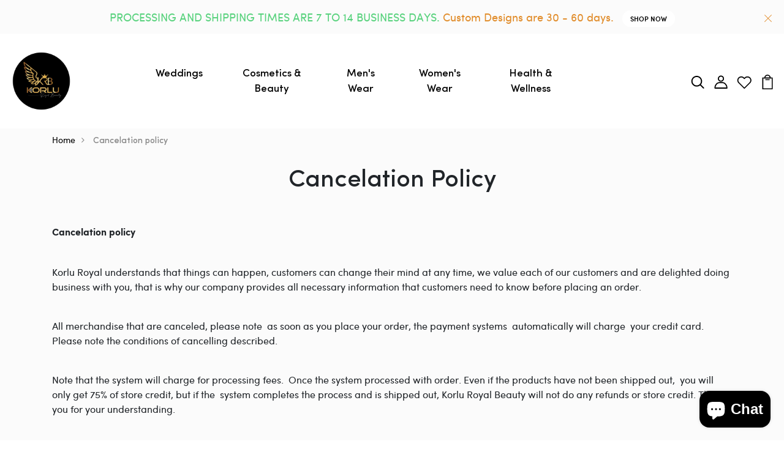

--- FILE ---
content_type: text/html; charset=utf-8
request_url: https://korluroyalbeautycollections.com/pages/cancelation-policy
body_size: 26659
content:
<!DOCTYPE html>
<!--[if IE 8]><html class="no-js lt-ie9" lang="en"> <![endif]-->
<!--[if IE 9 ]><html class="ie9 no-js"> <![endif]-->
<!--[if (gt IE 9)|!(IE)]><!--> <html class="no-js"> <!--<![endif]-->
<head>
  <!-- Global site tag (gtag.js) - Google Analytics -->
<script async src="https://www.googletagmanager.com/gtag/js?id=G-QDZTRPWX2R"></script>
<script>
  window.dataLayer = window.dataLayer || [];
  function gtag(){dataLayer.push(arguments);}
  gtag('js', new Date());

  gtag('config', 'G-QDZTRPWX2R');
</script>
  
  
  <link rel="stylesheet" href="https://size-charts-relentless.herokuapp.com/css/size-charts-relentless.css" />
<script>
var sizeChartsRelentless = window.sizeChartsRelentless || {};
sizeChartsRelentless.product = null;

sizeChartsRelentless.metafield = {"charts":[{"id":"2","title":"","descriptionTop":"","values":[[""]],"descriptionBottom":"","buttonPlacement":"","conditionsOperator":"products-matching-any-condition-below","parentSizeChart":""},{"id":"1","title":"","descriptionTop":"","values":[[""]],"descriptionBottom":"","buttonPlacement":"","conditionsOperator":"","parentSizeChart":""}],"buttonPlacement":"","buttonIcon":"","buttonText":"","buttonSize":"","currentPlan":""};
</script>



  <!-- Basic page needs ================================================== -->
  <meta charset="utf-8">
  <meta http-equiv="X-UA-Compatible" content="IE=edge">

  <!-- Title and description ================================================== -->
  <title>
    Cancelation policy &ndash; Korlu Royal Beauty Collections
  </title>

  
  <meta name="description" content="Cancelation policy  Korlu Royal understands that things can happen, customers can change their mind at any time, we value each of our customers and are delighted doing business with you, that is why our company provides all necessary information that customers need to know before placing an order.  All merchandise that">
  

  <!-- Helpers ================================================== -->
  <!-- /snippets/social-meta-tags.liquid -->



<link rel="shortcut icon" href="//korluroyalbeautycollections.com/cdn/shop/t/4/assets/favicon.png?v=26952165183010910501624443248" type="image/png" />

<link rel="apple-touch-icon-precomposed" href="//korluroyalbeautycollections.com/cdn/shop/t/4/assets/icon-for-mobile.png?v=26952165183010910501624443248" />
<link rel="apple-touch-icon-precomposed" sizes="57x57" href="//korluroyalbeautycollections.com/cdn/shop/t/4/assets/icon-for-mobile_57x57.png?v=26952165183010910501624443248" />
<link rel="apple-touch-icon-precomposed" sizes="60x60" href="//korluroyalbeautycollections.com/cdn/shop/t/4/assets/icon-for-mobile_60x60.png?v=26952165183010910501624443248" />
<link rel="apple-touch-icon-precomposed" sizes="72x72" href="//korluroyalbeautycollections.com/cdn/shop/t/4/assets/icon-for-mobile_72x72.png?v=26952165183010910501624443248" />
<link rel="apple-touch-icon-precomposed" sizes="76x76" href="//korluroyalbeautycollections.com/cdn/shop/t/4/assets/icon-for-mobile_76x76.png?v=26952165183010910501624443248" />
<link rel="apple-touch-icon-precomposed" sizes="114x114" href="//korluroyalbeautycollections.com/cdn/shop/t/4/assets/icon-for-mobile_114x114.png?v=26952165183010910501624443248" />
<link rel="apple-touch-icon-precomposed" sizes="120x120" href="//korluroyalbeautycollections.com/cdn/shop/t/4/assets/icon-for-mobile_120x120.png?v=26952165183010910501624443248" />
<link rel="apple-touch-icon-precomposed" sizes="144x144" href="//korluroyalbeautycollections.com/cdn/shop/t/4/assets/icon-for-mobile_144x144.png?v=26952165183010910501624443248" />
<link rel="apple-touch-icon-precomposed" sizes="152x152" href="//korluroyalbeautycollections.com/cdn/shop/t/4/assets/icon-for-mobile_152x152.png?v=26952165183010910501624443248" />



  <meta property="og:type" content="website">
  <meta property="og:title" content="Cancelation policy">
  
  <meta property="og:image" content="http://korluroyalbeautycollections.com/cdn/shop/t/4/assets/logo.png?1689">
  <meta property="og:image:secure_url" content="https://korluroyalbeautycollections.com/cdn/shop/t/4/assets/logo.png?1689">
  


  <meta property="og:description" content="Cancelation policy  Korlu Royal understands that things can happen, customers can change their mind at any time, we value each of our customers and are delighted doing business with you, that is why our company provides all necessary information that customers need to know before placing an order.  All merchandise that">

  <meta property="og:url" content="https://korluroyalbeautycollections.com/pages/cancelation-policy">
  <meta property="og:site_name" content="Korlu Royal Beauty Collections">





<meta name="twitter:card" content="summary">


  <link rel="canonical" href="https://korluroyalbeautycollections.com/pages/cancelation-policy">
  <meta name="viewport" content="width=device-width,initial-scale=1">
  <meta name="theme-color" content="#7fc9c4">
  <link rel="icon" href="//korluroyalbeautycollections.com/cdn/shop/t/4/assets/favicon.png?v=26952165183010910501624443248" type="image/png" sizes="16x16">

  <!-- font -->
  
<link href="https://fonts.googleapis.com/css2?family=Old+Standard+TT:ital,wght@0,400;0,700;1,400&display=swap" rel="stylesheet">



  <!-- CSS ================================================== -->
  
  <link href="//korluroyalbeautycollections.com/cdn/shop/t/4/assets/timber.scss.css?v=845632905973402121759331945" rel="stylesheet" type="text/css" media="all" />
  
  

  <link href="//korluroyalbeautycollections.com/cdn/shop/t/4/assets/bootstrap.min.css?v=121287910720252085271620450402" rel="stylesheet" type="text/css" media="all" />
  <link href="//korluroyalbeautycollections.com/cdn/shop/t/4/assets/slick.css?v=98340474046176884051620450428" rel="stylesheet" type="text/css" media="all" />
  <link href="//korluroyalbeautycollections.com/cdn/shop/t/4/assets/slick-theme.css?v=184272576841816378971620450427" rel="stylesheet" type="text/css" media="all" />
  <link rel="stylesheet" href="//korluroyalbeautycollections.com/cdn/shop/t/4/assets/jquery.fancybox.min.css?v=19278034316635137701620450420" media="nope!" onload="this.media='all'">
  <link href="//korluroyalbeautycollections.com/cdn/shop/t/4/assets/style-main.scss.css?v=87094999083560795291620450458" rel="stylesheet" type="text/css" media="all" />
  <link href="//korluroyalbeautycollections.com/cdn/shop/t/4/assets/engo-customize.scss.css?v=91638936289936524201702550991" rel="stylesheet" type="text/css" media="all" />
  <link href="//korluroyalbeautycollections.com/cdn/shop/t/4/assets/animate.min.css?v=30636256313253750241620450401" rel="stylesheet" type="text/css" media="all" />
  
  

  <!-- Header hook for plugins ================================================== -->
  <script>window.performance && window.performance.mark && window.performance.mark('shopify.content_for_header.start');</script><meta name="google-site-verification" content="B3FufZz0sf0lMrTfB_HtJ3Qf725JtMhSBSRPnV_Fa7E">
<meta name="google-site-verification" content="q1KRSxm7ni_2E4fzqUqHnDrMPAHbdB2MHoIZffTX1v0">
<meta id="shopify-digital-wallet" name="shopify-digital-wallet" content="/53990195374/digital_wallets/dialog">
<meta name="shopify-checkout-api-token" content="7c9ee091155e25471e925fa89032b795">
<meta id="in-context-paypal-metadata" data-shop-id="53990195374" data-venmo-supported="false" data-environment="production" data-locale="en_US" data-paypal-v4="true" data-currency="USD">
<script async="async" src="/checkouts/internal/preloads.js?locale=en-US"></script>
<link rel="preconnect" href="https://shop.app" crossorigin="anonymous">
<script async="async" src="https://shop.app/checkouts/internal/preloads.js?locale=en-US&shop_id=53990195374" crossorigin="anonymous"></script>
<script id="apple-pay-shop-capabilities" type="application/json">{"shopId":53990195374,"countryCode":"US","currencyCode":"USD","merchantCapabilities":["supports3DS"],"merchantId":"gid:\/\/shopify\/Shop\/53990195374","merchantName":"Korlu Royal Beauty Collections","requiredBillingContactFields":["postalAddress","email","phone"],"requiredShippingContactFields":["postalAddress","email","phone"],"shippingType":"shipping","supportedNetworks":["visa","masterCard","amex","discover","elo","jcb"],"total":{"type":"pending","label":"Korlu Royal Beauty Collections","amount":"1.00"},"shopifyPaymentsEnabled":true,"supportsSubscriptions":true}</script>
<script id="shopify-features" type="application/json">{"accessToken":"7c9ee091155e25471e925fa89032b795","betas":["rich-media-storefront-analytics"],"domain":"korluroyalbeautycollections.com","predictiveSearch":true,"shopId":53990195374,"locale":"en"}</script>
<script>var Shopify = Shopify || {};
Shopify.shop = "korlu-royal-beauty-collections.myshopify.com";
Shopify.locale = "en";
Shopify.currency = {"active":"USD","rate":"1.0"};
Shopify.country = "US";
Shopify.theme = {"name":"Lavitta home - hulk","id":122551926958,"schema_name":"Lavitta","schema_version":"1.0.0","theme_store_id":null,"role":"main"};
Shopify.theme.handle = "null";
Shopify.theme.style = {"id":null,"handle":null};
Shopify.cdnHost = "korluroyalbeautycollections.com/cdn";
Shopify.routes = Shopify.routes || {};
Shopify.routes.root = "/";</script>
<script type="module">!function(o){(o.Shopify=o.Shopify||{}).modules=!0}(window);</script>
<script>!function(o){function n(){var o=[];function n(){o.push(Array.prototype.slice.apply(arguments))}return n.q=o,n}var t=o.Shopify=o.Shopify||{};t.loadFeatures=n(),t.autoloadFeatures=n()}(window);</script>
<script>
  window.ShopifyPay = window.ShopifyPay || {};
  window.ShopifyPay.apiHost = "shop.app\/pay";
  window.ShopifyPay.redirectState = null;
</script>
<script id="shop-js-analytics" type="application/json">{"pageType":"page"}</script>
<script defer="defer" async type="module" src="//korluroyalbeautycollections.com/cdn/shopifycloud/shop-js/modules/v2/client.init-shop-cart-sync_DGjqyID6.en.esm.js"></script>
<script defer="defer" async type="module" src="//korluroyalbeautycollections.com/cdn/shopifycloud/shop-js/modules/v2/chunk.common_CM5e3XYf.esm.js"></script>
<script type="module">
  await import("//korluroyalbeautycollections.com/cdn/shopifycloud/shop-js/modules/v2/client.init-shop-cart-sync_DGjqyID6.en.esm.js");
await import("//korluroyalbeautycollections.com/cdn/shopifycloud/shop-js/modules/v2/chunk.common_CM5e3XYf.esm.js");

  window.Shopify.SignInWithShop?.initShopCartSync?.({"fedCMEnabled":true,"windoidEnabled":true});

</script>
<script>
  window.Shopify = window.Shopify || {};
  if (!window.Shopify.featureAssets) window.Shopify.featureAssets = {};
  window.Shopify.featureAssets['shop-js'] = {"shop-cart-sync":["modules/v2/client.shop-cart-sync_DS_n0f7A.en.esm.js","modules/v2/chunk.common_CM5e3XYf.esm.js"],"shop-button":["modules/v2/client.shop-button_CNT-NO5k.en.esm.js","modules/v2/chunk.common_CM5e3XYf.esm.js"],"init-fed-cm":["modules/v2/client.init-fed-cm_iCBVkvTB.en.esm.js","modules/v2/chunk.common_CM5e3XYf.esm.js"],"shop-cash-offers":["modules/v2/client.shop-cash-offers_Bicqpat5.en.esm.js","modules/v2/chunk.common_CM5e3XYf.esm.js","modules/v2/chunk.modal_Dl937Oy4.esm.js"],"avatar":["modules/v2/client.avatar_BTnouDA3.en.esm.js"],"init-windoid":["modules/v2/client.init-windoid_BqfVjynn.en.esm.js","modules/v2/chunk.common_CM5e3XYf.esm.js"],"init-shop-email-lookup-coordinator":["modules/v2/client.init-shop-email-lookup-coordinator_CrkkCzDo.en.esm.js","modules/v2/chunk.common_CM5e3XYf.esm.js"],"shop-toast-manager":["modules/v2/client.shop-toast-manager_HMMtSVHE.en.esm.js","modules/v2/chunk.common_CM5e3XYf.esm.js"],"pay-button":["modules/v2/client.pay-button_B57g7222.en.esm.js","modules/v2/chunk.common_CM5e3XYf.esm.js"],"shop-login-button":["modules/v2/client.shop-login-button_CZKuy_To.en.esm.js","modules/v2/chunk.common_CM5e3XYf.esm.js","modules/v2/chunk.modal_Dl937Oy4.esm.js"],"init-shop-cart-sync":["modules/v2/client.init-shop-cart-sync_DGjqyID6.en.esm.js","modules/v2/chunk.common_CM5e3XYf.esm.js"],"init-customer-accounts":["modules/v2/client.init-customer-accounts_CxJ7KIEv.en.esm.js","modules/v2/client.shop-login-button_CZKuy_To.en.esm.js","modules/v2/chunk.common_CM5e3XYf.esm.js","modules/v2/chunk.modal_Dl937Oy4.esm.js"],"init-shop-for-new-customer-accounts":["modules/v2/client.init-shop-for-new-customer-accounts_BDK66bKM.en.esm.js","modules/v2/client.shop-login-button_CZKuy_To.en.esm.js","modules/v2/chunk.common_CM5e3XYf.esm.js","modules/v2/chunk.modal_Dl937Oy4.esm.js"],"lead-capture":["modules/v2/client.lead-capture_QF_QcTqn.en.esm.js","modules/v2/chunk.common_CM5e3XYf.esm.js","modules/v2/chunk.modal_Dl937Oy4.esm.js"],"shop-follow-button":["modules/v2/client.shop-follow-button_Cgw6zD7w.en.esm.js","modules/v2/chunk.common_CM5e3XYf.esm.js","modules/v2/chunk.modal_Dl937Oy4.esm.js"],"checkout-modal":["modules/v2/client.checkout-modal_r-P2WYUC.en.esm.js","modules/v2/chunk.common_CM5e3XYf.esm.js","modules/v2/chunk.modal_Dl937Oy4.esm.js"],"init-customer-accounts-sign-up":["modules/v2/client.init-customer-accounts-sign-up_fcc8iru1.en.esm.js","modules/v2/client.shop-login-button_CZKuy_To.en.esm.js","modules/v2/chunk.common_CM5e3XYf.esm.js","modules/v2/chunk.modal_Dl937Oy4.esm.js"],"shop-login":["modules/v2/client.shop-login_CJN-CB3q.en.esm.js","modules/v2/chunk.common_CM5e3XYf.esm.js","modules/v2/chunk.modal_Dl937Oy4.esm.js"],"payment-terms":["modules/v2/client.payment-terms_C8iL647G.en.esm.js","modules/v2/chunk.common_CM5e3XYf.esm.js","modules/v2/chunk.modal_Dl937Oy4.esm.js"]};
</script>
<script>(function() {
  var isLoaded = false;
  function asyncLoad() {
    if (isLoaded) return;
    isLoaded = true;
    var urls = ["\/\/d1liekpayvooaz.cloudfront.net\/apps\/customizery\/customizery.js?shop=korlu-royal-beauty-collections.myshopify.com","https:\/\/cdn.shopify.com\/s\/files\/1\/0683\/1371\/0892\/files\/splmn-shopify-prod-August-31.min.js?v=1693985059\u0026shop=korlu-royal-beauty-collections.myshopify.com","https:\/\/instafeed.nfcube.com\/cdn\/0cc5c0605ff702648a457a4f8a53e7bf.js?shop=korlu-royal-beauty-collections.myshopify.com"];
    for (var i = 0; i < urls.length; i++) {
      var s = document.createElement('script');
      s.type = 'text/javascript';
      s.async = true;
      s.src = urls[i];
      var x = document.getElementsByTagName('script')[0];
      x.parentNode.insertBefore(s, x);
    }
  };
  if(window.attachEvent) {
    window.attachEvent('onload', asyncLoad);
  } else {
    window.addEventListener('load', asyncLoad, false);
  }
})();</script>
<script id="__st">var __st={"a":53990195374,"offset":-18000,"reqid":"d589f1d1-d07d-4442-8237-ab7c2a4f47ba-1765950333","pageurl":"korluroyalbeautycollections.com\/pages\/cancelation-policy","s":"pages-80732881070","u":"b4c5c68ee33c","p":"page","rtyp":"page","rid":80732881070};</script>
<script>window.ShopifyPaypalV4VisibilityTracking = true;</script>
<script id="captcha-bootstrap">!function(){'use strict';const t='contact',e='account',n='new_comment',o=[[t,t],['blogs',n],['comments',n],[t,'customer']],c=[[e,'customer_login'],[e,'guest_login'],[e,'recover_customer_password'],[e,'create_customer']],r=t=>t.map((([t,e])=>`form[action*='/${t}']:not([data-nocaptcha='true']) input[name='form_type'][value='${e}']`)).join(','),a=t=>()=>t?[...document.querySelectorAll(t)].map((t=>t.form)):[];function s(){const t=[...o],e=r(t);return a(e)}const i='password',u='form_key',d=['recaptcha-v3-token','g-recaptcha-response','h-captcha-response',i],f=()=>{try{return window.sessionStorage}catch{return}},m='__shopify_v',_=t=>t.elements[u];function p(t,e,n=!1){try{const o=window.sessionStorage,c=JSON.parse(o.getItem(e)),{data:r}=function(t){const{data:e,action:n}=t;return t[m]||n?{data:e,action:n}:{data:t,action:n}}(c);for(const[e,n]of Object.entries(r))t.elements[e]&&(t.elements[e].value=n);n&&o.removeItem(e)}catch(o){console.error('form repopulation failed',{error:o})}}const l='form_type',E='cptcha';function T(t){t.dataset[E]=!0}const w=window,h=w.document,L='Shopify',v='ce_forms',y='captcha';let A=!1;((t,e)=>{const n=(g='f06e6c50-85a8-45c8-87d0-21a2b65856fe',I='https://cdn.shopify.com/shopifycloud/storefront-forms-hcaptcha/ce_storefront_forms_captcha_hcaptcha.v1.5.2.iife.js',D={infoText:'Protected by hCaptcha',privacyText:'Privacy',termsText:'Terms'},(t,e,n)=>{const o=w[L][v],c=o.bindForm;if(c)return c(t,g,e,D).then(n);var r;o.q.push([[t,g,e,D],n]),r=I,A||(h.body.append(Object.assign(h.createElement('script'),{id:'captcha-provider',async:!0,src:r})),A=!0)});var g,I,D;w[L]=w[L]||{},w[L][v]=w[L][v]||{},w[L][v].q=[],w[L][y]=w[L][y]||{},w[L][y].protect=function(t,e){n(t,void 0,e),T(t)},Object.freeze(w[L][y]),function(t,e,n,w,h,L){const[v,y,A,g]=function(t,e,n){const i=e?o:[],u=t?c:[],d=[...i,...u],f=r(d),m=r(i),_=r(d.filter((([t,e])=>n.includes(e))));return[a(f),a(m),a(_),s()]}(w,h,L),I=t=>{const e=t.target;return e instanceof HTMLFormElement?e:e&&e.form},D=t=>v().includes(t);t.addEventListener('submit',(t=>{const e=I(t);if(!e)return;const n=D(e)&&!e.dataset.hcaptchaBound&&!e.dataset.recaptchaBound,o=_(e),c=g().includes(e)&&(!o||!o.value);(n||c)&&t.preventDefault(),c&&!n&&(function(t){try{if(!f())return;!function(t){const e=f();if(!e)return;const n=_(t);if(!n)return;const o=n.value;o&&e.removeItem(o)}(t);const e=Array.from(Array(32),(()=>Math.random().toString(36)[2])).join('');!function(t,e){_(t)||t.append(Object.assign(document.createElement('input'),{type:'hidden',name:u})),t.elements[u].value=e}(t,e),function(t,e){const n=f();if(!n)return;const o=[...t.querySelectorAll(`input[type='${i}']`)].map((({name:t})=>t)),c=[...d,...o],r={};for(const[a,s]of new FormData(t).entries())c.includes(a)||(r[a]=s);n.setItem(e,JSON.stringify({[m]:1,action:t.action,data:r}))}(t,e)}catch(e){console.error('failed to persist form',e)}}(e),e.submit())}));const S=(t,e)=>{t&&!t.dataset[E]&&(n(t,e.some((e=>e===t))),T(t))};for(const o of['focusin','change'])t.addEventListener(o,(t=>{const e=I(t);D(e)&&S(e,y())}));const B=e.get('form_key'),M=e.get(l),P=B&&M;t.addEventListener('DOMContentLoaded',(()=>{const t=y();if(P)for(const e of t)e.elements[l].value===M&&p(e,B);[...new Set([...A(),...v().filter((t=>'true'===t.dataset.shopifyCaptcha))])].forEach((e=>S(e,t)))}))}(h,new URLSearchParams(w.location.search),n,t,e,['guest_login'])})(!0,!0)}();</script>
<script integrity="sha256-52AcMU7V7pcBOXWImdc/TAGTFKeNjmkeM1Pvks/DTgc=" data-source-attribution="shopify.loadfeatures" defer="defer" src="//korluroyalbeautycollections.com/cdn/shopifycloud/storefront/assets/storefront/load_feature-81c60534.js" crossorigin="anonymous"></script>
<script crossorigin="anonymous" defer="defer" src="//korluroyalbeautycollections.com/cdn/shopifycloud/storefront/assets/shopify_pay/storefront-65b4c6d7.js?v=20250812"></script>
<script data-source-attribution="shopify.dynamic_checkout.dynamic.init">var Shopify=Shopify||{};Shopify.PaymentButton=Shopify.PaymentButton||{isStorefrontPortableWallets:!0,init:function(){window.Shopify.PaymentButton.init=function(){};var t=document.createElement("script");t.src="https://korluroyalbeautycollections.com/cdn/shopifycloud/portable-wallets/latest/portable-wallets.en.js",t.type="module",document.head.appendChild(t)}};
</script>
<script data-source-attribution="shopify.dynamic_checkout.buyer_consent">
  function portableWalletsHideBuyerConsent(e){var t=document.getElementById("shopify-buyer-consent"),n=document.getElementById("shopify-subscription-policy-button");t&&n&&(t.classList.add("hidden"),t.setAttribute("aria-hidden","true"),n.removeEventListener("click",e))}function portableWalletsShowBuyerConsent(e){var t=document.getElementById("shopify-buyer-consent"),n=document.getElementById("shopify-subscription-policy-button");t&&n&&(t.classList.remove("hidden"),t.removeAttribute("aria-hidden"),n.addEventListener("click",e))}window.Shopify?.PaymentButton&&(window.Shopify.PaymentButton.hideBuyerConsent=portableWalletsHideBuyerConsent,window.Shopify.PaymentButton.showBuyerConsent=portableWalletsShowBuyerConsent);
</script>
<script data-source-attribution="shopify.dynamic_checkout.cart.bootstrap">document.addEventListener("DOMContentLoaded",(function(){function t(){return document.querySelector("shopify-accelerated-checkout-cart, shopify-accelerated-checkout")}if(t())Shopify.PaymentButton.init();else{new MutationObserver((function(e,n){t()&&(Shopify.PaymentButton.init(),n.disconnect())})).observe(document.body,{childList:!0,subtree:!0})}}));
</script>
<link id="shopify-accelerated-checkout-styles" rel="stylesheet" media="screen" href="https://korluroyalbeautycollections.com/cdn/shopifycloud/portable-wallets/latest/accelerated-checkout-backwards-compat.css" crossorigin="anonymous">
<style id="shopify-accelerated-checkout-cart">
        #shopify-buyer-consent {
  margin-top: 1em;
  display: inline-block;
  width: 100%;
}

#shopify-buyer-consent.hidden {
  display: none;
}

#shopify-subscription-policy-button {
  background: none;
  border: none;
  padding: 0;
  text-decoration: underline;
  font-size: inherit;
  cursor: pointer;
}

#shopify-subscription-policy-button::before {
  box-shadow: none;
}

      </style>

<script>window.performance && window.performance.mark && window.performance.mark('shopify.content_for_header.end');</script>
  <!-- /snippets/oldIE-js.liquid -->


<!--[if lt IE 9]>
<script src="//cdnjs.cloudflare.com/ajax/libs/html5shiv/3.7.2/html5shiv.min.js" type="text/javascript"></script>
<script src="//korluroyalbeautycollections.com/cdn/shop/t/4/assets/respond.min.js?1689" type="text/javascript"></script>
<link href="//korluroyalbeautycollections.com/cdn/shop/t/4/assets/respond-proxy.html" id="respond-proxy" rel="respond-proxy" />
<link href="//korluroyalbeautycollections.com/search?q=09d33858872c08360bd91aa1ff74919f" id="respond-redirect" rel="respond-redirect" />
<script src="//korluroyalbeautycollections.com/search?q=09d33858872c08360bd91aa1ff74919f" type="text/javascript"></script>
<![endif]-->


  <script src="//korluroyalbeautycollections.com/cdn/shop/t/4/assets/jquery-3.5.0.min.js?v=16874778797910128561620450417" type="text/javascript"></script>
  <link href="//cdnjs.cloudflare.com/ajax/libs/font-awesome/4.7.0/css/font-awesome.min.css" rel="stylesheet" type="text/css" media="all" />
  <link href="//cdnjs.cloudflare.com/ajax/libs/font-awesome/4.7.0/fonts/fontawesome-webfont.svg" rel="stylesheet" type="text/css" media="all" />
  <link href="//cdnjs.cloudflare.com/ajax/libs/font-awesome/4.7.0/fonts/FontAwesome.otf" rel="stylesheet" type="text/css" media="all" />
  <link href="//cdnjs.cloudflare.com/ajax/libs/font-awesome/4.7.0/fonts/fontawesome-webfont.eot" rel="stylesheet" type="text/css" media="all" />
  <link href="//cdnjs.cloudflare.com/ajax/libs/font-awesome/4.7.0/fonts/fontawesome-webfont.ttf" rel="stylesheet" type="text/css" media="all" />
  <link href="//cdnjs.cloudflare.com/ajax/libs/font-awesome/4.7.0/fonts/fontawesome-webfont.woff" rel="stylesheet" type="text/css" media="all" />
  <link href="//cdnjs.cloudflare.com/ajax/libs/font-awesome/4.7.0/fonts/fontawesome-webfont.woff2" rel="stylesheet" type="text/css" media="all" />
  <script src="//korluroyalbeautycollections.com/cdn/shopifycloud/storefront/assets/themes_support/api.jquery-7ab1a3a4.js" type="text/javascript"></script>
  <script src="//korluroyalbeautycollections.com/cdn/shop/t/4/assets/modernizr-2.8.3.min.js?v=174727525422211915231620450424" type="text/javascript"></script>
  <script src="//korluroyalbeautycollections.com/cdn/shopifycloud/storefront/assets/themes_support/option_selection-b017cd28.js" type="text/javascript"></script>
  <script src="//korluroyalbeautycollections.com/cdn/shop/t/4/assets/lazysizes.min.js?v=18178776694225242271620450422" type="text/javascript"></script>


  <script>
    window.ajax_cart = true;
    window.money_format = '${{amount}} USD';
    window.shop_currency = 'USD';
    window.show_multiple_currencies = true;
    window.loading_url = "//korluroyalbeautycollections.com/cdn/shop/t/4/assets/loader.gif?v=9076874988191347041620450422";
    window.use_color_swatch = true;
    window.product_image_resize = true;
    window.enable_sidebar_multiple_choice = true;

    window.file_url = "//korluroyalbeautycollections.com/cdn/shop/files/?1689";
    window.asset_url = "";
    window.images_size = {
      is_crop: true,
      ratio_width : 1,
      ratio_height : 1,
    };
    window.inventory_text = {
      in_stock: "In Stock",
      many_in_stock: "Translation missing: en.products.product.many_in_stock",
      out_of_stock: "Out Of Stock",
      add_to_cart: "Add to Cart",
      sold_out: "Sold Out",
      unavailable: "Unavailable"
    };

    window.sidebar_toggle = {
      show_sidebar_toggle: "Translation missing: en.general.sidebar_toggle.show_sidebar_toggle",
      hide_sidebar_toggle: "Translation missing: en.general.sidebar_toggle.hide_sidebar_toggle"
    };

  </script>

  
  

  <!-- /snippets/social-meta-tags.liquid -->



<link rel="shortcut icon" href="//korluroyalbeautycollections.com/cdn/shop/t/4/assets/favicon.png?v=26952165183010910501624443248" type="image/png" />

<link rel="apple-touch-icon-precomposed" href="//korluroyalbeautycollections.com/cdn/shop/t/4/assets/icon-for-mobile.png?v=26952165183010910501624443248" />
<link rel="apple-touch-icon-precomposed" sizes="57x57" href="//korluroyalbeautycollections.com/cdn/shop/t/4/assets/icon-for-mobile_57x57.png?v=26952165183010910501624443248" />
<link rel="apple-touch-icon-precomposed" sizes="60x60" href="//korluroyalbeautycollections.com/cdn/shop/t/4/assets/icon-for-mobile_60x60.png?v=26952165183010910501624443248" />
<link rel="apple-touch-icon-precomposed" sizes="72x72" href="//korluroyalbeautycollections.com/cdn/shop/t/4/assets/icon-for-mobile_72x72.png?v=26952165183010910501624443248" />
<link rel="apple-touch-icon-precomposed" sizes="76x76" href="//korluroyalbeautycollections.com/cdn/shop/t/4/assets/icon-for-mobile_76x76.png?v=26952165183010910501624443248" />
<link rel="apple-touch-icon-precomposed" sizes="114x114" href="//korluroyalbeautycollections.com/cdn/shop/t/4/assets/icon-for-mobile_114x114.png?v=26952165183010910501624443248" />
<link rel="apple-touch-icon-precomposed" sizes="120x120" href="//korluroyalbeautycollections.com/cdn/shop/t/4/assets/icon-for-mobile_120x120.png?v=26952165183010910501624443248" />
<link rel="apple-touch-icon-precomposed" sizes="144x144" href="//korluroyalbeautycollections.com/cdn/shop/t/4/assets/icon-for-mobile_144x144.png?v=26952165183010910501624443248" />
<link rel="apple-touch-icon-precomposed" sizes="152x152" href="//korluroyalbeautycollections.com/cdn/shop/t/4/assets/icon-for-mobile_152x152.png?v=26952165183010910501624443248" />



  <meta property="og:type" content="website">
  <meta property="og:title" content="Cancelation policy">
  
  <meta property="og:image" content="http://korluroyalbeautycollections.com/cdn/shop/t/4/assets/logo.png?1689">
  <meta property="og:image:secure_url" content="https://korluroyalbeautycollections.com/cdn/shop/t/4/assets/logo.png?1689">
  


  <meta property="og:description" content="Cancelation policy  Korlu Royal understands that things can happen, customers can change their mind at any time, we value each of our customers and are delighted doing business with you, that is why our company provides all necessary information that customers need to know before placing an order.  All merchandise that">

  <meta property="og:url" content="https://korluroyalbeautycollections.com/pages/cancelation-policy">
  <meta property="og:site_name" content="Korlu Royal Beauty Collections">





<meta name="twitter:card" content="summary">



<!-- "snippets/weglot_hreftags.liquid" was not rendered, the associated app was uninstalled -->
<!-- "snippets/weglot_switcher.liquid" was not rendered, the associated app was uninstalled -->
 
<!-- "snippets/pagefly-header.liquid" was not rendered, the associated app was uninstalled -->
 <!-- "snippets/hulkcode_common.liquid" was not rendered, the associated app was uninstalled --><script src="https://cdn.shopify.com/extensions/7bc9bb47-adfa-4267-963e-cadee5096caf/inbox-1252/assets/inbox-chat-loader.js" type="text/javascript" defer="defer"></script>
<script src="https://cdn.shopify.com/extensions/0c5605c7-374c-4b69-aaf7-7956b1baebfe/0.4.0/assets/insta-header-app.js?v=34234" type="text/javascript" defer="defer"></script>
<link href="https://cdn.shopify.com/extensions/0c5605c7-374c-4b69-aaf7-7956b1baebfe/0.4.0/assets/insta-header-app.css?v=32" rel="stylesheet" type="text/css" media="all">
<link href="https://monorail-edge.shopifysvc.com" rel="dns-prefetch">
<script>(function(){if ("sendBeacon" in navigator && "performance" in window) {try {var session_token_from_headers = performance.getEntriesByType('navigation')[0].serverTiming.find(x => x.name == '_s').description;} catch {var session_token_from_headers = undefined;}var session_cookie_matches = document.cookie.match(/_shopify_s=([^;]*)/);var session_token_from_cookie = session_cookie_matches && session_cookie_matches.length === 2 ? session_cookie_matches[1] : "";var session_token = session_token_from_headers || session_token_from_cookie || "";function handle_abandonment_event(e) {var entries = performance.getEntries().filter(function(entry) {return /monorail-edge.shopifysvc.com/.test(entry.name);});if (!window.abandonment_tracked && entries.length === 0) {window.abandonment_tracked = true;var currentMs = Date.now();var navigation_start = performance.timing.navigationStart;var payload = {shop_id: 53990195374,url: window.location.href,navigation_start,duration: currentMs - navigation_start,session_token,page_type: "page"};window.navigator.sendBeacon("https://monorail-edge.shopifysvc.com/v1/produce", JSON.stringify({schema_id: "online_store_buyer_site_abandonment/1.1",payload: payload,metadata: {event_created_at_ms: currentMs,event_sent_at_ms: currentMs}}));}}window.addEventListener('pagehide', handle_abandonment_event);}}());</script>
<script id="web-pixels-manager-setup">(function e(e,d,r,n,o){if(void 0===o&&(o={}),!Boolean(null===(a=null===(i=window.Shopify)||void 0===i?void 0:i.analytics)||void 0===a?void 0:a.replayQueue)){var i,a;window.Shopify=window.Shopify||{};var t=window.Shopify;t.analytics=t.analytics||{};var s=t.analytics;s.replayQueue=[],s.publish=function(e,d,r){return s.replayQueue.push([e,d,r]),!0};try{self.performance.mark("wpm:start")}catch(e){}var l=function(){var e={modern:/Edge?\/(1{2}[4-9]|1[2-9]\d|[2-9]\d{2}|\d{4,})\.\d+(\.\d+|)|Firefox\/(1{2}[4-9]|1[2-9]\d|[2-9]\d{2}|\d{4,})\.\d+(\.\d+|)|Chrom(ium|e)\/(9{2}|\d{3,})\.\d+(\.\d+|)|(Maci|X1{2}).+ Version\/(15\.\d+|(1[6-9]|[2-9]\d|\d{3,})\.\d+)([,.]\d+|)( \(\w+\)|)( Mobile\/\w+|) Safari\/|Chrome.+OPR\/(9{2}|\d{3,})\.\d+\.\d+|(CPU[ +]OS|iPhone[ +]OS|CPU[ +]iPhone|CPU IPhone OS|CPU iPad OS)[ +]+(15[._]\d+|(1[6-9]|[2-9]\d|\d{3,})[._]\d+)([._]\d+|)|Android:?[ /-](13[3-9]|1[4-9]\d|[2-9]\d{2}|\d{4,})(\.\d+|)(\.\d+|)|Android.+Firefox\/(13[5-9]|1[4-9]\d|[2-9]\d{2}|\d{4,})\.\d+(\.\d+|)|Android.+Chrom(ium|e)\/(13[3-9]|1[4-9]\d|[2-9]\d{2}|\d{4,})\.\d+(\.\d+|)|SamsungBrowser\/([2-9]\d|\d{3,})\.\d+/,legacy:/Edge?\/(1[6-9]|[2-9]\d|\d{3,})\.\d+(\.\d+|)|Firefox\/(5[4-9]|[6-9]\d|\d{3,})\.\d+(\.\d+|)|Chrom(ium|e)\/(5[1-9]|[6-9]\d|\d{3,})\.\d+(\.\d+|)([\d.]+$|.*Safari\/(?![\d.]+ Edge\/[\d.]+$))|(Maci|X1{2}).+ Version\/(10\.\d+|(1[1-9]|[2-9]\d|\d{3,})\.\d+)([,.]\d+|)( \(\w+\)|)( Mobile\/\w+|) Safari\/|Chrome.+OPR\/(3[89]|[4-9]\d|\d{3,})\.\d+\.\d+|(CPU[ +]OS|iPhone[ +]OS|CPU[ +]iPhone|CPU IPhone OS|CPU iPad OS)[ +]+(10[._]\d+|(1[1-9]|[2-9]\d|\d{3,})[._]\d+)([._]\d+|)|Android:?[ /-](13[3-9]|1[4-9]\d|[2-9]\d{2}|\d{4,})(\.\d+|)(\.\d+|)|Mobile Safari.+OPR\/([89]\d|\d{3,})\.\d+\.\d+|Android.+Firefox\/(13[5-9]|1[4-9]\d|[2-9]\d{2}|\d{4,})\.\d+(\.\d+|)|Android.+Chrom(ium|e)\/(13[3-9]|1[4-9]\d|[2-9]\d{2}|\d{4,})\.\d+(\.\d+|)|Android.+(UC? ?Browser|UCWEB|U3)[ /]?(15\.([5-9]|\d{2,})|(1[6-9]|[2-9]\d|\d{3,})\.\d+)\.\d+|SamsungBrowser\/(5\.\d+|([6-9]|\d{2,})\.\d+)|Android.+MQ{2}Browser\/(14(\.(9|\d{2,})|)|(1[5-9]|[2-9]\d|\d{3,})(\.\d+|))(\.\d+|)|K[Aa][Ii]OS\/(3\.\d+|([4-9]|\d{2,})\.\d+)(\.\d+|)/},d=e.modern,r=e.legacy,n=navigator.userAgent;return n.match(d)?"modern":n.match(r)?"legacy":"unknown"}(),u="modern"===l?"modern":"legacy",c=(null!=n?n:{modern:"",legacy:""})[u],f=function(e){return[e.baseUrl,"/wpm","/b",e.hashVersion,"modern"===e.buildTarget?"m":"l",".js"].join("")}({baseUrl:d,hashVersion:r,buildTarget:u}),m=function(e){var d=e.version,r=e.bundleTarget,n=e.surface,o=e.pageUrl,i=e.monorailEndpoint;return{emit:function(e){var a=e.status,t=e.errorMsg,s=(new Date).getTime(),l=JSON.stringify({metadata:{event_sent_at_ms:s},events:[{schema_id:"web_pixels_manager_load/3.1",payload:{version:d,bundle_target:r,page_url:o,status:a,surface:n,error_msg:t},metadata:{event_created_at_ms:s}}]});if(!i)return console&&console.warn&&console.warn("[Web Pixels Manager] No Monorail endpoint provided, skipping logging."),!1;try{return self.navigator.sendBeacon.bind(self.navigator)(i,l)}catch(e){}var u=new XMLHttpRequest;try{return u.open("POST",i,!0),u.setRequestHeader("Content-Type","text/plain"),u.send(l),!0}catch(e){return console&&console.warn&&console.warn("[Web Pixels Manager] Got an unhandled error while logging to Monorail."),!1}}}}({version:r,bundleTarget:l,surface:e.surface,pageUrl:self.location.href,monorailEndpoint:e.monorailEndpoint});try{o.browserTarget=l,function(e){var d=e.src,r=e.async,n=void 0===r||r,o=e.onload,i=e.onerror,a=e.sri,t=e.scriptDataAttributes,s=void 0===t?{}:t,l=document.createElement("script"),u=document.querySelector("head"),c=document.querySelector("body");if(l.async=n,l.src=d,a&&(l.integrity=a,l.crossOrigin="anonymous"),s)for(var f in s)if(Object.prototype.hasOwnProperty.call(s,f))try{l.dataset[f]=s[f]}catch(e){}if(o&&l.addEventListener("load",o),i&&l.addEventListener("error",i),u)u.appendChild(l);else{if(!c)throw new Error("Did not find a head or body element to append the script");c.appendChild(l)}}({src:f,async:!0,onload:function(){if(!function(){var e,d;return Boolean(null===(d=null===(e=window.Shopify)||void 0===e?void 0:e.analytics)||void 0===d?void 0:d.initialized)}()){var d=window.webPixelsManager.init(e)||void 0;if(d){var r=window.Shopify.analytics;r.replayQueue.forEach((function(e){var r=e[0],n=e[1],o=e[2];d.publishCustomEvent(r,n,o)})),r.replayQueue=[],r.publish=d.publishCustomEvent,r.visitor=d.visitor,r.initialized=!0}}},onerror:function(){return m.emit({status:"failed",errorMsg:"".concat(f," has failed to load")})},sri:function(e){var d=/^sha384-[A-Za-z0-9+/=]+$/;return"string"==typeof e&&d.test(e)}(c)?c:"",scriptDataAttributes:o}),m.emit({status:"loading"})}catch(e){m.emit({status:"failed",errorMsg:(null==e?void 0:e.message)||"Unknown error"})}}})({shopId: 53990195374,storefrontBaseUrl: "https://korluroyalbeautycollections.com",extensionsBaseUrl: "https://extensions.shopifycdn.com/cdn/shopifycloud/web-pixels-manager",monorailEndpoint: "https://monorail-edge.shopifysvc.com/unstable/produce_batch",surface: "storefront-renderer",enabledBetaFlags: ["2dca8a86"],webPixelsConfigList: [{"id":"474087598","configuration":"{\"config\":\"{\\\"pixel_id\\\":\\\"AW-11107880694\\\",\\\"target_country\\\":\\\"US\\\",\\\"gtag_events\\\":[{\\\"type\\\":\\\"begin_checkout\\\",\\\"action_label\\\":\\\"AW-11107880694\\\/xBUxCIbhg6oYEPad07Ap\\\"},{\\\"type\\\":\\\"search\\\",\\\"action_label\\\":\\\"AW-11107880694\\\/XkfsCIDhg6oYEPad07Ap\\\"},{\\\"type\\\":\\\"view_item\\\",\\\"action_label\\\":[\\\"AW-11107880694\\\/qhyVCP3gg6oYEPad07Ap\\\",\\\"MC-VLEXC6Z7TS\\\"]},{\\\"type\\\":\\\"purchase\\\",\\\"action_label\\\":[\\\"AW-11107880694\\\/eTRuCPfgg6oYEPad07Ap\\\",\\\"MC-VLEXC6Z7TS\\\"]},{\\\"type\\\":\\\"page_view\\\",\\\"action_label\\\":[\\\"AW-11107880694\\\/_swHCPrgg6oYEPad07Ap\\\",\\\"MC-VLEXC6Z7TS\\\"]},{\\\"type\\\":\\\"add_payment_info\\\",\\\"action_label\\\":\\\"AW-11107880694\\\/gB2YCInhg6oYEPad07Ap\\\"},{\\\"type\\\":\\\"add_to_cart\\\",\\\"action_label\\\":\\\"AW-11107880694\\\/A7-bCIPhg6oYEPad07Ap\\\"}],\\\"enable_monitoring_mode\\\":false}\"}","eventPayloadVersion":"v1","runtimeContext":"OPEN","scriptVersion":"b2a88bafab3e21179ed38636efcd8a93","type":"APP","apiClientId":1780363,"privacyPurposes":[],"dataSharingAdjustments":{"protectedCustomerApprovalScopes":["read_customer_address","read_customer_email","read_customer_name","read_customer_personal_data","read_customer_phone"]}},{"id":"180715694","configuration":"{\"pixel_id\":\"965960134163608\",\"pixel_type\":\"facebook_pixel\",\"metaapp_system_user_token\":\"-\"}","eventPayloadVersion":"v1","runtimeContext":"OPEN","scriptVersion":"ca16bc87fe92b6042fbaa3acc2fbdaa6","type":"APP","apiClientId":2329312,"privacyPurposes":["ANALYTICS","MARKETING","SALE_OF_DATA"],"dataSharingAdjustments":{"protectedCustomerApprovalScopes":["read_customer_address","read_customer_email","read_customer_name","read_customer_personal_data","read_customer_phone"]}},{"id":"108658862","eventPayloadVersion":"v1","runtimeContext":"LAX","scriptVersion":"1","type":"CUSTOM","privacyPurposes":["ANALYTICS"],"name":"Google Analytics tag (migrated)"},{"id":"shopify-app-pixel","configuration":"{}","eventPayloadVersion":"v1","runtimeContext":"STRICT","scriptVersion":"0450","apiClientId":"shopify-pixel","type":"APP","privacyPurposes":["ANALYTICS","MARKETING"]},{"id":"shopify-custom-pixel","eventPayloadVersion":"v1","runtimeContext":"LAX","scriptVersion":"0450","apiClientId":"shopify-pixel","type":"CUSTOM","privacyPurposes":["ANALYTICS","MARKETING"]}],isMerchantRequest: false,initData: {"shop":{"name":"Korlu Royal Beauty Collections","paymentSettings":{"currencyCode":"USD"},"myshopifyDomain":"korlu-royal-beauty-collections.myshopify.com","countryCode":"US","storefrontUrl":"https:\/\/korluroyalbeautycollections.com"},"customer":null,"cart":null,"checkout":null,"productVariants":[],"purchasingCompany":null},},"https://korluroyalbeautycollections.com/cdn","ae1676cfwd2530674p4253c800m34e853cb",{"modern":"","legacy":""},{"shopId":"53990195374","storefrontBaseUrl":"https:\/\/korluroyalbeautycollections.com","extensionBaseUrl":"https:\/\/extensions.shopifycdn.com\/cdn\/shopifycloud\/web-pixels-manager","surface":"storefront-renderer","enabledBetaFlags":"[\"2dca8a86\"]","isMerchantRequest":"false","hashVersion":"ae1676cfwd2530674p4253c800m34e853cb","publish":"custom","events":"[[\"page_viewed\",{}]]"});</script><script>
  window.ShopifyAnalytics = window.ShopifyAnalytics || {};
  window.ShopifyAnalytics.meta = window.ShopifyAnalytics.meta || {};
  window.ShopifyAnalytics.meta.currency = 'USD';
  var meta = {"page":{"pageType":"page","resourceType":"page","resourceId":80732881070}};
  for (var attr in meta) {
    window.ShopifyAnalytics.meta[attr] = meta[attr];
  }
</script>
<script class="analytics">
  (function () {
    var customDocumentWrite = function(content) {
      var jquery = null;

      if (window.jQuery) {
        jquery = window.jQuery;
      } else if (window.Checkout && window.Checkout.$) {
        jquery = window.Checkout.$;
      }

      if (jquery) {
        jquery('body').append(content);
      }
    };

    var hasLoggedConversion = function(token) {
      if (token) {
        return document.cookie.indexOf('loggedConversion=' + token) !== -1;
      }
      return false;
    }

    var setCookieIfConversion = function(token) {
      if (token) {
        var twoMonthsFromNow = new Date(Date.now());
        twoMonthsFromNow.setMonth(twoMonthsFromNow.getMonth() + 2);

        document.cookie = 'loggedConversion=' + token + '; expires=' + twoMonthsFromNow;
      }
    }

    var trekkie = window.ShopifyAnalytics.lib = window.trekkie = window.trekkie || [];
    if (trekkie.integrations) {
      return;
    }
    trekkie.methods = [
      'identify',
      'page',
      'ready',
      'track',
      'trackForm',
      'trackLink'
    ];
    trekkie.factory = function(method) {
      return function() {
        var args = Array.prototype.slice.call(arguments);
        args.unshift(method);
        trekkie.push(args);
        return trekkie;
      };
    };
    for (var i = 0; i < trekkie.methods.length; i++) {
      var key = trekkie.methods[i];
      trekkie[key] = trekkie.factory(key);
    }
    trekkie.load = function(config) {
      trekkie.config = config || {};
      trekkie.config.initialDocumentCookie = document.cookie;
      var first = document.getElementsByTagName('script')[0];
      var script = document.createElement('script');
      script.type = 'text/javascript';
      script.onerror = function(e) {
        var scriptFallback = document.createElement('script');
        scriptFallback.type = 'text/javascript';
        scriptFallback.onerror = function(error) {
                var Monorail = {
      produce: function produce(monorailDomain, schemaId, payload) {
        var currentMs = new Date().getTime();
        var event = {
          schema_id: schemaId,
          payload: payload,
          metadata: {
            event_created_at_ms: currentMs,
            event_sent_at_ms: currentMs
          }
        };
        return Monorail.sendRequest("https://" + monorailDomain + "/v1/produce", JSON.stringify(event));
      },
      sendRequest: function sendRequest(endpointUrl, payload) {
        // Try the sendBeacon API
        if (window && window.navigator && typeof window.navigator.sendBeacon === 'function' && typeof window.Blob === 'function' && !Monorail.isIos12()) {
          var blobData = new window.Blob([payload], {
            type: 'text/plain'
          });

          if (window.navigator.sendBeacon(endpointUrl, blobData)) {
            return true;
          } // sendBeacon was not successful

        } // XHR beacon

        var xhr = new XMLHttpRequest();

        try {
          xhr.open('POST', endpointUrl);
          xhr.setRequestHeader('Content-Type', 'text/plain');
          xhr.send(payload);
        } catch (e) {
          console.log(e);
        }

        return false;
      },
      isIos12: function isIos12() {
        return window.navigator.userAgent.lastIndexOf('iPhone; CPU iPhone OS 12_') !== -1 || window.navigator.userAgent.lastIndexOf('iPad; CPU OS 12_') !== -1;
      }
    };
    Monorail.produce('monorail-edge.shopifysvc.com',
      'trekkie_storefront_load_errors/1.1',
      {shop_id: 53990195374,
      theme_id: 122551926958,
      app_name: "storefront",
      context_url: window.location.href,
      source_url: "//korluroyalbeautycollections.com/cdn/s/trekkie.storefront.23b90327a0b2c94129db92772d2925a9b88e09c5.min.js"});

        };
        scriptFallback.async = true;
        scriptFallback.src = '//korluroyalbeautycollections.com/cdn/s/trekkie.storefront.23b90327a0b2c94129db92772d2925a9b88e09c5.min.js';
        first.parentNode.insertBefore(scriptFallback, first);
      };
      script.async = true;
      script.src = '//korluroyalbeautycollections.com/cdn/s/trekkie.storefront.23b90327a0b2c94129db92772d2925a9b88e09c5.min.js';
      first.parentNode.insertBefore(script, first);
    };
    trekkie.load(
      {"Trekkie":{"appName":"storefront","development":false,"defaultAttributes":{"shopId":53990195374,"isMerchantRequest":null,"themeId":122551926958,"themeCityHash":"12326397510769980178","contentLanguage":"en","currency":"USD","eventMetadataId":"6b34d4f7-439b-4903-ba6b-66d602c7f2f4"},"isServerSideCookieWritingEnabled":true,"monorailRegion":"shop_domain","enabledBetaFlags":["65f19447"]},"Session Attribution":{},"S2S":{"facebookCapiEnabled":false,"source":"trekkie-storefront-renderer","apiClientId":580111}}
    );

    var loaded = false;
    trekkie.ready(function() {
      if (loaded) return;
      loaded = true;

      window.ShopifyAnalytics.lib = window.trekkie;

      var originalDocumentWrite = document.write;
      document.write = customDocumentWrite;
      try { window.ShopifyAnalytics.merchantGoogleAnalytics.call(this); } catch(error) {};
      document.write = originalDocumentWrite;

      window.ShopifyAnalytics.lib.page(null,{"pageType":"page","resourceType":"page","resourceId":80732881070,"shopifyEmitted":true});

      var match = window.location.pathname.match(/checkouts\/(.+)\/(thank_you|post_purchase)/)
      var token = match? match[1]: undefined;
      if (!hasLoggedConversion(token)) {
        setCookieIfConversion(token);
        
      }
    });


        var eventsListenerScript = document.createElement('script');
        eventsListenerScript.async = true;
        eventsListenerScript.src = "//korluroyalbeautycollections.com/cdn/shopifycloud/storefront/assets/shop_events_listener-3da45d37.js";
        document.getElementsByTagName('head')[0].appendChild(eventsListenerScript);

})();</script>
  <script>
  if (!window.ga || (window.ga && typeof window.ga !== 'function')) {
    window.ga = function ga() {
      (window.ga.q = window.ga.q || []).push(arguments);
      if (window.Shopify && window.Shopify.analytics && typeof window.Shopify.analytics.publish === 'function') {
        window.Shopify.analytics.publish("ga_stub_called", {}, {sendTo: "google_osp_migration"});
      }
      console.error("Shopify's Google Analytics stub called with:", Array.from(arguments), "\nSee https://help.shopify.com/manual/promoting-marketing/pixels/pixel-migration#google for more information.");
    };
    if (window.Shopify && window.Shopify.analytics && typeof window.Shopify.analytics.publish === 'function') {
      window.Shopify.analytics.publish("ga_stub_initialized", {}, {sendTo: "google_osp_migration"});
    }
  }
</script>
<script
  defer
  src="https://korluroyalbeautycollections.com/cdn/shopifycloud/perf-kit/shopify-perf-kit-2.1.2.min.js"
  data-application="storefront-renderer"
  data-shop-id="53990195374"
  data-render-region="gcp-us-central1"
  data-page-type="page"
  data-theme-instance-id="122551926958"
  data-theme-name="Lavitta"
  data-theme-version="1.0.0"
  data-monorail-region="shop_domain"
  data-resource-timing-sampling-rate="10"
  data-shs="true"
  data-shs-beacon="true"
  data-shs-export-with-fetch="true"
  data-shs-logs-sample-rate="1"
  data-shs-beacon-endpoint="https://korluroyalbeautycollections.com/api/collect"
></script>
</head> 

<body  class="preload push_filter_left js_overhidden relative" style="background: #fbfbfb;">
 
  <div class="wrap">
    <div class="contentbody">
      
      <div class="d-none d-md-block promo_topbar relative text-center"  data-bg="//korluroyalbeautycollections.com/cdn/shop/files/Untitled_design_6_c52cbbb4-7cfa-4263-aa20-68081bdf03b2.png?v=1641918295">
  <div class=" relative">
    <span><em>PROCESSING AND SHIPPING TIMES ARE 7 TO 14 BUSINESS DAYS.</em> Custom Designs are 30 - 60 days.</span>
    <a href="/collections" class="btn_promo">Shop Now</a>
    <a href="#" class="absolute inline-block close_promo_topbar">
      <svg version="1.1" id="Layer_1" xmlns="http://www.w3.org/2000/svg" xmlns:xlink="http://www.w3.org/1999/xlink" x="0px" y="0px"
           width="12px" height="12px" viewBox="0 0 12 12" enable-background="new 0 0 12 12" xml:space="preserve">
        <path fill-rule="evenodd" clip-rule="evenodd" d="M11.437,12c-0.014-0.017-0.026-0.035-0.042-0.051
                                                         c-1.78-1.78-3.562-3.561-5.342-5.342c-0.016-0.016-0.028-0.034-0.07-0.064c-0.01,0.02-0.016,0.045-0.031,0.06
                                                         c-1.783,1.784-3.566,3.567-5.35,5.352C0.587,11.968,0.576,11.984,0.563,12c-0.004,0-0.008,0-0.013,0
                                                         C0.367,11.816,0.184,11.633,0,11.449c0-0.004,0-0.009,0-0.013c0.017-0.014,0.035-0.026,0.051-0.041
                                                         c1.781-1.781,3.562-3.562,5.342-5.342c0.017-0.016,0.036-0.027,0.06-0.044c-0.025-0.026-0.04-0.043-0.056-0.058
                                                         C3.613,4.168,1.83,2.385,0.046,0.601C0.032,0.587,0.016,0.576,0,0.563c0-0.004,0-0.008,0-0.013C0.184,0.367,0.367,0.184,0.551,0
                                                         c0.004,0,0.008,0,0.013,0C0.578,0.017,0.59,0.035,0.606,0.05c1.78,1.781,3.561,3.562,5.341,5.342
                                                         c0.016,0.016,0.027,0.035,0.045,0.059c0.025-0.024,0.041-0.039,0.057-0.054c1.783-1.784,3.566-3.567,5.35-5.351
                                                         C11.413,0.032,11.424,0.016,11.437,0c0.004,0,0.009,0,0.013,0C11.633,0.184,11.816,0.367,12,0.551c0,0.004,0,0.008,0,0.013
                                                         c-0.017,0.014-0.035,0.027-0.051,0.042c-1.78,1.78-3.561,3.561-5.342,5.341c-0.016,0.016-0.035,0.026-0.054,0.04
                                                         c-0.004,0.01-0.007,0.021-0.011,0.03c0.021,0.01,0.045,0.017,0.06,0.031c1.784,1.783,3.567,3.566,5.352,5.35
                                                         c0.014,0.014,0.03,0.025,0.046,0.038c0,0.004,0,0.009,0,0.013c-0.184,0.184-0.367,0.367-0.551,0.551C11.445,12,11.44,12,11.437,12z"
              />
      </svg>
    </a>
  </div>
</div>

      
        <div id="shopify-section-header" class="shopify-section index-section"><!-- /sections/header.liquid -->

  
  






<header  id="header" class="header-v3-h3 js_height_hd jsheader_sticky d-none d-xl-block ">
  <div class="container container-v1">
    <div class="row align-items-center">
      <div class="col-lg-2">
        <div class="logo">
          <div class="center logo delay05">           
                        
            <a href="https://korluroyalbeautycollections.com">
              
              <img src="//korluroyalbeautycollections.com/cdn/shop/files/New.png?v=1624443061" width="105" alt="Korlu Royal Beauty Collections">
              
            </a>
                      
          </div>
        </div>
      </div>
      <div class="col-lg-7 d-flex justify-content-center">
        <div class="menu">
       <nav class="navbar navbar-expand-lg navbar-light p-0 text-center justify-content-between">
  <div class="collapse navbar-collapse">
    <ul class="navbar-nav">
      
      

      
      

      
      
      
      
      

      
      
      <li class="nav-item dropdown">
        
        <a href="#" title="Weddings" class="delay03 nav-link  menu_lv1 ">Weddings</a>
        
        <div class="dropdown-menu list-woman page show">
            <div class="list-clothing">
              <ul class="mb-0 list-unstyled">
                
                
                
                <li class="px-3">
                  
                  <a href="/collections/wedding-dresses" title="Wedding Dresses" class=" relative menu_lv1 ">Wedding Dresses</a>
                  
                </li>
                
                
                
                
                <li class="px-3">
                  
                  <a href="/collections/bridesmaids-dresses" title="Bridesmaids Dresses" class=" relative menu_lv1 ">Bridesmaids Dresses</a>
                  
                </li>
                
                
                
                
                <li class="px-3">
                  
                  <a href="/collections/wedding-accessories" title="Wedding Accessories" class=" relative menu_lv1 ">Wedding Accessories</a>
                  
                </li>
                
                
                
                
                <li class="px-3">
                  
                  <a href="/collections/flower-girl-dresses" title="Flower Girl Dresses" class=" relative menu_lv1 ">Flower Girl Dresses</a>
                  
                </li>
                
                
                
                
                <li class="px-3">
                  
                  <a href="/collections/boys-wear" title="Boy's Wear" class=" relative menu_lv1 ">Boy's Wear</a>
                  
                </li>
                
                
              </ul>
            </div>
        </div>
      </li>
      
      

      

      
      

      
      
      
      
      

      
      
      <li class="nav-item dropdown">
        
        <a href="#" title=" Cosmetics & Beauty" class="delay03 nav-link  menu_lv1 "> Cosmetics & Beauty</a>
        
        <div class="dropdown-menu list-woman page show">
            <div class="list-clothing">
              <ul class="mb-0 list-unstyled">
                
                
                
                <li class="px-3">
                  
                  <a href="/collections/eye-shahdow" title="Eye Shadows" class=" relative menu_lv1 ">Eye Shadows</a>
                  
                </li>
                
                
                
                
                <li class="px-3">
                  
                  <a href="/collections/eyelashes" title=" Eyelashes" class=" relative menu_lv1 "> Eyelashes</a>
                  
                </li>
                
                
                
                
                <li class="px-3">
                  
                  <a href="/collections/eyebrow-pencils" title="Eyebrow Pencils" class=" relative menu_lv1 ">Eyebrow Pencils</a>
                  
                </li>
                
                
                
                
                <li class="px-3">
                  
                  <a href="/collections/foundations" title="Foundations" class=" relative menu_lv1 ">Foundations</a>
                  
                </li>
                
                
                
                
                <li class="px-3">
                  
                  <a href="/collections/krb-mascara" title="KRB Mascara" class=" relative menu_lv1 ">KRB Mascara</a>
                  
                </li>
                
                
                
                
                <li class="px-3">
                  
                  <a href="/collections/krb-press-setting-powder" title=" KRB Press/ Setting Powder" class=" relative menu_lv1 "> KRB Press/ Setting Powder</a>
                  
                </li>
                
                
                
                
                <li class="px-3">
                  
                  <a href="/collections/lipsticks" title="KRB Lipsticks" class=" relative menu_lv1 ">KRB Lipsticks</a>
                  
                </li>
                
                
                
                
                <li class="px-3">
                  
                  <a href="/collections/beauty-cosmetics-1" title="Hair & Hair Accessories" class=" relative menu_lv1 ">Hair & Hair Accessories</a>
                  
                </li>
                
                
              </ul>
            </div>
        </div>
      </li>
      
      

      

      
      

      
      
      
      
      

      
      
      <li class="nav-item dropdown">
        
        <a href="#" title="Men's Wear" class="delay03 nav-link  menu_lv1 ">Men's Wear</a>
        
        <div class="dropdown-menu list-woman page show">
            <div class="list-clothing">
              <ul class="mb-0 list-unstyled">
                
                
                
                <li class="px-3">
                  
                  <a href="/collections/mens-ties/Men's-Ties" title="Men's Ties" class=" relative menu_lv1 ">Men's Ties</a>
                  
                </li>
                
                
                
                
                <li class="px-3">
                  
                  <a href="/collections/1-piece-suit" title="1 Piece Suits" class=" relative menu_lv1 ">1 Piece Suits</a>
                  
                </li>
                
                
                
                
                <li class="px-3">
                  
                  <a href="/collections/two-piece-suits" title="Two Piece Suits" class=" relative menu_lv1 ">Two Piece Suits</a>
                  
                </li>
                
                
                
                
                <li class="px-3">
                  
                  <a href="/collections/three-pieces-suits" title="Three Piece Suits" class=" relative menu_lv1 ">Three Piece Suits</a>
                  
                </li>
                
                
                
                
                <li class="px-3">
                  
                  <a href="/products/men-peacock-design-blazer-slim-fit" title="Blazer slim Fit" class=" relative menu_lv1 ">Blazer slim Fit</a>
                  
                </li>
                
                
                
                
                <li class="px-3">
                  
                  <a href="/collections/long-sleeve-stylish-button-down" title="Button Down Shirts" class=" relative menu_lv1 ">Button Down Shirts</a>
                  
                </li>
                
                
              </ul>
            </div>
        </div>
      </li>
      
      

      

      
      

      
      
      
      
      

      
      
      <li class="nav-item dropdown">
        
        <a href="#" title="Women's Wear" class="delay03 nav-link  menu_lv1 ">Women's Wear</a>
        
        <div class="dropdown-menu list-woman page show">
            <div class="list-clothing">
              <ul class="mb-0 list-unstyled">
                
                
                
                <li class="dropdownmenu_lv2 relative px-3">
                  
                  
                  <a href="#" title="Casual Attires" class="delay03 relative menu_lv1 ">Casual Attires <i class="fa fa-angle-right right mt-1" ></i></a>
                  

                  
                  <div class="dropdown-menu menu_lv2 show">
                      <div class="list-clothing">
                        <ul class="px-0">
                          
                          <li class="list-unstyled px-3 py-1">
                            
                            <a href="/collections/casual-dresses" title="Casual Dresses" class=" relative menu_lv3 ">Casual Dresses</a>
                            
                          </li>
                          
                          <li class="list-unstyled px-3 py-1">
                            
                            <a href="/collections/casual-hoodies" title="Casual Hoodies" class=" relative menu_lv3 ">Casual Hoodies</a>
                            
                          </li>
                          
                          <li class="list-unstyled px-3 py-1">
                            
                            <a href="/collections/casual-jumpsuit" title="Casual Jumpsuit" class=" relative menu_lv3 ">Casual Jumpsuit</a>
                            
                          </li>
                          
                          <li class="list-unstyled px-3 py-1">
                            
                            <a href="/collections/casual-shoes" title="Casual Shoes" class=" relative menu_lv3 ">Casual Shoes</a>
                            
                          </li>
                          
                          <li class="list-unstyled px-3 py-1">
                            
                            <a href="/collections/casual-women-suits" title="Casual women Suits" class=" relative menu_lv3 ">Casual women Suits</a>
                            
                          </li>
                          
                        </ul>
                      </div>
                  </div>

                </li>
                
                
                
                
                
                
                <li class="px-3">
                  
                  <a href="/collections/evening-dress" title="Evening Dresses" class=" relative menu_lv1 ">Evening Dresses</a>
                  
                </li>
                
                
                
                
                <li class="px-3">
                  
                  <a href="/collections/african-wear" title="African Wear" class=" relative menu_lv1 ">African Wear</a>
                  
                </li>
                
                
                
                
                <li class="px-3">
                  
                  <a href="/collections/women-beautiful-pointed-toe-shoes" title="Dress Shoes" class=" relative menu_lv1 ">Dress Shoes</a>
                  
                </li>
                
                
                
                
                <li class="px-3">
                  
                  <a href="/collections/womens-body-shapers" title="Women's Body Shaper" class=" relative menu_lv1 ">Women's Body Shaper</a>
                  
                </li>
                
                
              </ul>
            </div>
        </div>
      </li>
      
      

      

      
      

      
      
      
      
      

      
      
      <li class="nav-item dropdown">
        
        <a href="#" title="Health & Wellness" class="delay03 nav-link  menu_lv1 ">Health & Wellness</a>
        
        <div class="dropdown-menu list-woman page show">
            <div class="list-clothing">
              <ul class="mb-0 list-unstyled">
                
                
                
                <li class="px-3">
                  
                  <a href="/collections/for-men" title="For Men" class=" relative menu_lv1 ">For Men</a>
                  
                </li>
                
                
                
                
                <li class="px-3">
                  
                  <a href="/collections/for-women" title="For Women" class=" relative menu_lv1 ">For Women</a>
                  
                </li>
                
                
              </ul>
            </div>
        </div>
      </li>
      
      

      
    </ul>
  </div>
</nav>
        </div>
      </div>
      <div class="col-lg-3 currencies-login">        
        <div class="cart-login-search align-items-center"> 
          <ul class="list-inline list-unstyled mb-0">
            <li class="list-inline-item mr-0">
              <a href="javascript:void(0)" class="search js-search-destop">
                
                <!--?xml version="1.0" encoding="UTF-8" standalone="no"?-->
<svg xmlns="http://www.w3.org/2000/svg" viewbox="0 0 400 400" height="400" width="400" id="svg2" version="1.1" xmlns:dc="http://purl.org/dc/elements/1.1/" xmlns:cc="http://creativecommons.org/ns#" xmlns:rdf="http://www.w3.org/1999/02/22-rdf-syntax-ns#" xmlns:svg="http://www.w3.org/2000/svg" xml:space="preserve"><metadata id="metadata8"><rdf><work rdf:about=""><format>image/svg+xml</format><type rdf:resource="http://purl.org/dc/dcmitype/StillImage"></type></work></rdf></metadata><defs id="defs6"></defs><g transform="matrix(1.3333333,0,0,-1.3333333,0,400)" id="g10"><g transform="scale(0.1)" id="g12"><path id="path14" style="fill-opacity:1;fill-rule:nonzero;stroke:none" d="m 1312.7,795.5 c -472.7,0 -857.204,384.3 -857.204,856.7 0,472.7 384.504,857.2 857.204,857.2 472.7,0 857.3,-384.5 857.3,-857.2 0,-472.4 -384.6,-856.7 -857.3,-856.7 z M 2783.9,352.699 2172.7,963.898 c 155.8,194.702 241.5,438.602 241.5,688.302 0,607.3 -494.1,1101.4 -1101.5,1101.4 -607.302,0 -1101.399,-494.1 -1101.399,-1101.4 0,-607.4 494.097,-1101.501 1101.399,-1101.501 249.8,0 493.5,85.5 687.7,241 L 2611.7,181 c 23,-23 53.6,-35.699 86.1,-35.699 32.4,0 63,12.699 86,35.699 23.1,22.801 35.8,53.301 35.8,85.898 0,32.602 -12.7,63 -35.7,85.801"></path></g></g></svg>
                
              </a>
            </li>
            <li class="list-inline-item mr-0">
              <a href="javascript:void(0)" class="login js-call-popup-login">
                
                <!--?xml version="1.0" encoding="UTF-8" standalone="no"?-->
<svg xmlns="http://www.w3.org/2000/svg" viewbox="0 0 400 400" height="400" width="400" id="svg2" version="1.1" xmlns:dc="http://purl.org/dc/elements/1.1/" xmlns:cc="http://creativecommons.org/ns#" xmlns:rdf="http://www.w3.org/1999/02/22-rdf-syntax-ns#" xmlns:svg="http://www.w3.org/2000/svg" xml:space="preserve"><metadata id="metadata8"><rdf><work rdf:about=""><format>image/svg+xml</format><type rdf:resource="http://purl.org/dc/dcmitype/StillImage"></type></work></rdf></metadata><defs id="defs6"></defs><g transform="matrix(1.3333333,0,0,-1.3333333,0,400)" id="g10"><g transform="scale(0.1)" id="g12"><path id="path14" style="fill-opacity:1;fill-rule:nonzero;stroke:none" d="m 1506.87,2587.11 c -225.04,0 -408.14,-183.08 -408.14,-408.11 0,-225.06 183.1,-408.13 408.14,-408.13 225.02,0 408.13,183.07 408.13,408.13 0,225.03 -183.11,408.11 -408.13,408.11 z m 0,-1038.56 c -347.64,0 -630.432,282.79 -630.432,630.45 0,347.63 282.792,630.43 630.432,630.43 347.63,0 630.42,-282.8 630.42,-630.43 0,-347.66 -282.79,-630.45 -630.42,-630.45 v 0"></path><path id="path16" style="fill-opacity:1;fill-rule:nonzero;stroke:none" d="M 399.648,361.789 H 2614.07 c -25.06,261.531 -139.49,503.461 -327.47,689.831 -124.25,123.14 -300.78,193.96 -483.86,193.96 h -591.76 c -183.61,0 -359.601,-70.82 -483.863,-193.96 C 539.148,865.25 424.719,623.32 399.648,361.789 Z M 2730.69,139.461 H 283.035 c -61.558,0 -111.16,49.59 -111.16,111.16 0,363.438 141.68,704 398.32,959.019 165.657,164.55 399.414,258.82 640.785,258.82 h 591.76 c 241.94,0 475.14,-94.27 640.8,-258.82 256.63,-255.019 398.31,-595.581 398.31,-959.019 0,-61.57 -49.59,-111.16 -111.16,-111.16 v 0"></path></g></g></svg>
                

              </a>
            </li>
            <li class="list-inline-item mr-0">
              <a href="" class="">
                
                <!--?xml version="1.0" encoding="UTF-8" standalone="no"?-->
<svg xmlns="http://www.w3.org/2000/svg" viewbox="0 0 400 400" height="400" width="400" id="svg2" version="1.1" xmlns:dc="http://purl.org/dc/elements/1.1/" xmlns:cc="http://creativecommons.org/ns#" xmlns:rdf="http://www.w3.org/1999/02/22-rdf-syntax-ns#" xmlns:svg="http://www.w3.org/2000/svg" xml:space="preserve"><metadata id="metadata8"><rdf><work rdf:about=""><format>image/svg+xml</format><type rdf:resource="http://purl.org/dc/dcmitype/StillImage"></type></work></rdf></metadata><defs id="defs6"></defs><g transform="matrix(1.3333333,0,0,-1.3333333,0,400)" id="g10"><g transform="scale(0.1)" id="g12"><path id="path14" style="fill-opacity:1;fill-rule:nonzero;stroke:none" d="m 903,2424.4 c 157.9,0 306.4,-61.5 418.1,-173.1 l 134.8,-134.9 c 20.7,-20.6 48.1,-32 77.1,-32 29,0 56.4,11.4 77,32 l 133.7,133.7 c 111.7,111.6 259.9,173.1 417.5,173.1 156.91,0 305,-61.3 416.8,-172.5 111.2,-111.3 172.5,-259.5 172.5,-417.5 0.6,-157.3 -60.69,-305.5 -172.5,-417.4 L 1531.5,373.5 487.402,1417.6 c -111.601,111.7 -173.105,259.9 -173.105,417.5 0,158.1 61.199,306.1 172.5,416.8 111.308,111.2 259.101,172.5 416.203,172.5 z m 1829.7,-19.6 c 0,0 0,0 -0.1,0 -152.4,152.4 -355.1,236.3 -570.9,236.3 -215.7,0 -418.7,-84.1 -571.5,-236.9 l -56.9,-57 -58.2,58.2 c -153.1,153.1 -356.3,237.5 -572.1,237.5 -215.305,0 -417.902,-83.9 -570.305,-236.3 -153,-153 -236.8942,-356 -236.2966,-571.5 0,-215 84.4026,-417.8 237.4966,-571 L 1454.7,143.301 c 20.5,-20.403 48.41,-32.199 76.8,-32.199 28.7,0 56.7,11.5 76.7,31.597 L 2731.5,1261.8 c 152.7,152.7 236.8,355.7 236.8,571.4 0.7,216 -83,419 -235.6,571.6"></path></g></g></svg>
                

              </a>
            </li>
            <li class="list-inline-item mr-0">
              <a href="javascript:void(0)" class="cart js-call-minicart">
                
                <!--?xml version="1.0" encoding="UTF-8" standalone="no"?-->
<svg xmlns="http://www.w3.org/2000/svg" viewbox="0 0 400 400" height="400" width="400" id="svg2" version="1.1" xmlns:dc="http://purl.org/dc/elements/1.1/" xmlns:cc="http://creativecommons.org/ns#" xmlns:rdf="http://www.w3.org/1999/02/22-rdf-syntax-ns#" xmlns:svg="http://www.w3.org/2000/svg" xml:space="preserve"><metadata id="metadata8"><rdf><work rdf:about=""><format>image/svg+xml</format><type rdf:resource="http://purl.org/dc/dcmitype/StillImage"></type></work></rdf></metadata><defs id="defs6"></defs><g transform="matrix(1.3333333,0,0,-1.3333333,0,400)" id="g10"><g transform="scale(0.1)" id="g12"><path id="path14" style="fill-opacity:1;fill-rule:nonzero;stroke:none" d="M 2565.21,2412.71 H 450.992 V 0 H 2565.21 V 2412.71 Z M 2366.79,2214.29 V 198.43 H 649.418 V 2214.29 H 2366.79"></path><path id="path16" style="fill-opacity:1;fill-rule:nonzero;stroke:none" d="m 1508.11,2990 h -0.01 c -361.22,0 -654.037,-292.82 -654.037,-654.04 V 2216.92 H 2162.14 v 119.04 c 0,361.22 -292.82,654.04 -654.03,654.04 z m 0,-198.43 c 224.16,0 411.02,-162.7 448.69,-376.23 h -897.39 c 37.66,213.53 224.53,376.23 448.7,376.23"></path><path id="path18" style="fill-opacity:1;fill-rule:nonzero;stroke:none" d="m 1946.24,1868.17 h -876.27 v 169.54 h 876.27 v -169.54"></path></g></g></svg>
                
                <span class="js-number-cart number-cart "></span>
              </a>
            </li>
          </ul>
        
        </div>
        <div class="clearfix"></div>
      </div>
    </div>
  </div>
</header>

<script>
  jQuery(document).ready(function($) {
    
    function hexToRgb(hex) {
      var result = /^#?([a-f\d]{2})([a-f\d]{2})([a-f\d]{2})$/i.exec(hex);
      return result ? {
        r: parseInt(result[1], 16),
        g: parseInt(result[2], 16),
        b: parseInt(result[3], 16)
      } : null;
    }
    var r = (hexToRgb("#ffffff").r);
    var g = (hexToRgb("#ffffff").g);
    var b = (hexToRgb("#ffffff").b)
                      
    $('.header-v3-h3').css({'background':'rgba(' + r + ' ,' + g + ',' + b + ',0.9)'});
    
    
    
    
    
  });
</script>

<style>

  #header .menu ul li .nav-link{
    color: #000000;
  }

  
  #header .currencies-login .cart-login-search ul li a svg{
    fill : #000000; 
  }
  #header .currencies-login .cart-login-search ul li .cart .number-cart{
    color : #000000;
  }

  #header .currencies-login .cart-login-search ul li a i{
    color: #000000;
  }
  #header .currencies-login .cart-login-search ul li a svg{
    fill: #000000;
  }

</style>



  



</div>

          <!-- HEADING HIDDEN SEO -->
          

          <div class="search-full-destop">
  <div class="search-eveland js-box-search">
    <div class="drawer-search-top">
      <h3 class="drawer-search-title">Start typing and hit Enter</h3>
    </div>
    <form class="wg-search-form" action="/search">
      <input type="hidden" name="type" value="product">
      <input type="text" name="q" placeholder="Search anything" class="search-input js_engo_autocomplate">
      <button type="submit"><i class="icon-icon-search"></i></button>
    </form>
    <div class="drawer_back">
      <a href="javascript:void(0)" class="close-search js-drawer-close set-16-svg">
        <svg xmlns="http://www.w3.org/2000/svg" xmlns:xlink="http://www.w3.org/1999/xlink" version="1.1" id="Capa_1" x="0px" y="0px" viewBox="0 0 298.667 298.667" style="enable-background:new 0 0 298.667 298.667;" xml:space="preserve">
          <g>
            <g>
              <polygon points="298.667,30.187 268.48,0 149.333,119.147 30.187,0 0,30.187 119.147,149.333 0,268.48 30.187,298.667     149.333,179.52 268.48,298.667 298.667,268.48 179.52,149.333   "></polygon>
            </g>
          </g>

        </svg>
      </a>
    </div>
    
    <div class="result_prod js_productSearchResults">
      <div class="js_search_results row">

      </div>
    </div>
    
  </div>
  <div class="bg_search_box">
  </div>
</div>
          <div class="js-minicart minicart" >
  <div class="relative" style="height: 100%;">
  	<div class="mini-content ">    
    <div class="mini-cart-head">
      <a href="javascript:void(0)" class="mini-cart-undo close-mini-cart">
        <svg xmlns="http://www.w3.org/2000/svg" xmlns:xlink="http://www.w3.org/1999/xlink" version="1.1" id="Capa_1" x="0px" y="0px" viewBox="0 0 298.667 298.667" style="enable-background:new 0 0 298.667 298.667;" xml:space="preserve">
          <g>
            <g>
              <polygon points="298.667,30.187 268.48,0 149.333,119.147 30.187,0 0,30.187 119.147,149.333 0,268.48 30.187,298.667     149.333,179.52 268.48,298.667 298.667,268.48 179.52,149.333   "/>
            </g>
          </g>

        </svg>
      </a>        
      <h3 class="title">Shopping Cart</h3>
      <div class="mini-cart-counter"><span class="cart-counter enj-cartcount">0</span></div>
    </div>       
    
    <div class="mini-cart-bottom enj-minicart-ajax">
      
      <div class="list_product_minicart empty">
        <div class="empty-product_minicart">
          <p class="mb-0">Your shopping bag is empty</p>
          <a href="/collections/all" class="to-cart">Go to the shop</a>
        </div>
      </div>      
            
    </div>    
  </div>
  </div>
</div>
<div class="js-bg bg-minicart"></div>

          <div class="menu_moblie d-flex d-xl-none jsmenumobile align-items-center engoc-disable-sticky">
  <a href="javascript:void(0)" title="" class="menuleft">
    <span class="iconmenu">
      <span></span>
      <span></span>
      <span></span>
    </span>
  </a>
  <div class="logo_menumoblie">

              	
    <a href="https://korluroyalbeautycollections.com">
      
      <img src="//korluroyalbeautycollections.com/cdn/shop/files/New.png?v=1624443061" width="105" alt="logo">
      
    </a>
    

  </div>
  <div class="menuright">
    <span class="pr-3 js-search-destop"><svg xmlns="http://www.w3.org/2000/svg" viewbox="0 0 400 400" height="400" width="400" id="svg2" version="1.1" xmlns:dc="http://purl.org/dc/elements/1.1/" xmlns:cc="http://creativecommons.org/ns#" xmlns:rdf="http://www.w3.org/1999/02/22-rdf-syntax-ns#" xmlns:svg="http://www.w3.org/2000/svg" xml:space="preserve"><metadata id="metadata8"><rdf><work rdf:about=""><format>image/svg+xml</format><type rdf:resource="http://purl.org/dc/dcmitype/StillImage"></type></work></rdf></metadata><defs id="defs6"></defs><g transform="matrix(1.3333333,0,0,-1.3333333,0,400)" id="g10"><g transform="scale(0.1)" id="g12"><path id="path14" style="fill:#231f20;fill-opacity:1;fill-rule:nonzero;stroke:none" d="m 1312.7,795.5 c -472.7,0 -857.204,384.3 -857.204,856.7 0,472.7 384.504,857.2 857.204,857.2 472.7,0 857.3,-384.5 857.3,-857.2 0,-472.4 -384.6,-856.7 -857.3,-856.7 z M 2783.9,352.699 2172.7,963.898 c 155.8,194.702 241.5,438.602 241.5,688.302 0,607.3 -494.1,1101.4 -1101.5,1101.4 -607.302,0 -1101.399,-494.1 -1101.399,-1101.4 0,-607.4 494.097,-1101.501 1101.399,-1101.501 249.8,0 493.5,85.5 687.7,241 L 2611.7,181 c 23,-23 53.6,-35.699 86.1,-35.699 32.4,0 63,12.699 86,35.699 23.1,22.801 35.8,53.301 35.8,85.898 0,32.602 -12.7,63 -35.7,85.801"></path></g></g></svg></span>
    <a href="javascript:void(0)" title="" class="js-call-minicart"><svg xmlns="http://www.w3.org/2000/svg" viewbox="0 0 400 400" height="400" width="400" id="svg2" version="1.1" xmlns:dc="http://purl.org/dc/elements/1.1/" xmlns:cc="http://creativecommons.org/ns#" xmlns:rdf="http://www.w3.org/1999/02/22-rdf-syntax-ns#" xmlns:svg="http://www.w3.org/2000/svg" xml:space="preserve"><metadata id="metadata8"><rdf><work rdf:about=""><format>image/svg+xml</format><type rdf:resource="http://purl.org/dc/dcmitype/StillImage"></type></work></rdf></metadata><defs id="defs6"></defs><g transform="matrix(1.3333333,0,0,-1.3333333,0,400)" id="g10"><g transform="scale(0.1)" id="g12"><path id="path14" style="fill:#231f20;fill-opacity:1;fill-rule:nonzero;stroke:none" d="M 2565.21,2412.71 H 450.992 V 0 H 2565.21 V 2412.71 Z M 2366.79,2214.29 V 198.43 H 649.418 V 2214.29 H 2366.79"></path><path id="path16" style="fill:#231f20;fill-opacity:1;fill-rule:nonzero;stroke:none" d="m 1508.11,2990 h -0.01 c -361.22,0 -654.037,-292.82 -654.037,-654.04 V 2216.92 H 2162.14 v 119.04 c 0,361.22 -292.82,654.04 -654.03,654.04 z m 0,-198.43 c 224.16,0 411.02,-162.7 448.69,-376.23 h -897.39 c 37.66,213.53 224.53,376.23 448.7,376.23"></path><path id="path18" style="fill:#231f20;fill-opacity:1;fill-rule:nonzero;stroke:none" d="m 1946.24,1868.17 h -876.27 v 169.54 h 876.27 v -169.54"></path></g></g></svg> 
      <span class="count_pr_incart enj-cartcount">0</span>
    </a>
  </div>
</div>
<div class="box_contentmenu_background">
</div>
<div class="box_contentmenu">
  <div class="tab_content_menu_mobile">
    <ul class="nav nav-tabs toptab_box_content list-unstyled mb-0" role="tablist">
      <li class="toptab_li">
        <a class="tab_navar active" href="#tab_menu_mobile" role="tab" data-toggle="tab">
          <span class="tab-menu-icon">
            <span></span>
            <span></span>
            <span></span>
          </span>
          <span class="ml-3">Menu</span>
        </a>
      </li>
      <li class="toptab_li">
        <a class="tab_navar_right" href="#tab_account_mobile" role="tab" data-toggle="tab">
          <span class=""><svg xmlns="http://www.w3.org/2000/svg" viewBox="0 0 400 400" height="400" width="400" id="svg2" version="1.1" xmlns:dc="http://purl.org/dc/elements/1.1/" xmlns:cc="http://creativecommons.org/ns#" xmlns:rdf="http://www.w3.org/1999/02/22-rdf-syntax-ns#" xmlns:svg="http://www.w3.org/2000/svg" xml:space="preserve"><metadata id="metadata8"><rdf><work rdf:about=""><format>image/svg+xml</format><type rdf:resource="http://purl.org/dc/dcmitype/StillImage"></type></work></rdf></metadata><defs id="defs6"></defs><g transform="matrix(1.3333333,0,0,-1.3333333,0,400)" id="g10"><g transform="scale(0.1)" id="g12"><path id="path14" style="fill-opacity:1;fill-rule:nonzero;stroke:none" d="m 1506.87,2587.11 c -225.04,0 -408.14,-183.08 -408.14,-408.11 0,-225.06 183.1,-408.13 408.14,-408.13 225.02,0 408.13,183.07 408.13,408.13 0,225.03 -183.11,408.11 -408.13,408.11 z m 0,-1038.56 c -347.64,0 -630.432,282.79 -630.432,630.45 0,347.63 282.792,630.43 630.432,630.43 347.63,0 630.42,-282.8 630.42,-630.43 0,-347.66 -282.79,-630.45 -630.42,-630.45 v 0"></path><path id="path16" style="fill-opacity:1;fill-rule:nonzero;stroke:none" d="M 399.648,361.789 H 2614.07 c -25.06,261.531 -139.49,503.461 -327.47,689.831 -124.25,123.14 -300.78,193.96 -483.86,193.96 h -591.76 c -183.61,0 -359.601,-70.82 -483.863,-193.96 C 539.148,865.25 424.719,623.32 399.648,361.789 Z M 2730.69,139.461 H 283.035 c -61.558,0 -111.16,49.59 -111.16,111.16 0,363.438 141.68,704 398.32,959.019 165.657,164.55 399.414,258.82 640.785,258.82 h 591.76 c 241.94,0 475.14,-94.27 640.8,-258.82 256.63,-255.019 398.31,-595.581 398.31,-959.019 0,-61.57 -49.59,-111.16 -111.16,-111.16 v 0"></path></g></g></svg></span>
          <span class="ml-2"> Login</span>
        </a>
      </li>
    </ul>
    <div class="tab-content">
      <div role="tabpanel" class="tab-pane show in active tab_children_menu" id="tab_menu_mobile">        

        

        
            
        
        

        

        <div class="menu-horizon-list">
          
          
          
          <a href="#" title="Weddings" class="relative nammenu ">Weddings</a>
          

          <a data-check="c1" class="toggle-menumobile  js_icon_horizon-menu">
            <i class=" fa fa-angle-right"></i>
          </a>
          <div class="c1 menu_lv2" >
            
            <a href="javascript:void(0)" title="Weddings" class="js-back back-to">  Weddings <i class="fa fa-angle-right pl-2 "></i> </a>
            
            
            
            
            <h2 class="title_menu_mb title_only_one"><a href="/collections/wedding-dresses">Wedding Dresses</a></h2>
            
            
            
            
            <h2 class="title_menu_mb title_only_one"><a href="/collections/bridesmaids-dresses">Bridesmaids Dresses</a></h2>
            
            
            
            
            <h2 class="title_menu_mb title_only_one"><a href="/collections/wedding-accessories">Wedding Accessories</a></h2>
            
            
            
            
            <h2 class="title_menu_mb title_only_one"><a href="/collections/flower-girl-dresses">Flower Girl Dresses</a></h2>
            
            
            
            
            <h2 class="title_menu_mb title_only_one"><a href="/collections/boys-wear">Boy's Wear</a></h2>
            
            
          </div>
          
        </div>
        
            
        
        

        

        <div class="menu-horizon-list">
          
          
          
          <a href="#" title=" Cosmetics & Beauty" class="relative nammenu "> Cosmetics & Beauty</a>
          

          <a data-check="c2" class="toggle-menumobile  js_icon_horizon-menu">
            <i class=" fa fa-angle-right"></i>
          </a>
          <div class="c2 menu_lv2" >
            
            <a href="javascript:void(0)" title=" Cosmetics & Beauty" class="js-back back-to">   Cosmetics & Beauty <i class="fa fa-angle-right pl-2 "></i> </a>
            
            
            
            
            <h2 class="title_menu_mb title_only_one"><a href="/collections/eye-shahdow">Eye Shadows</a></h2>
            
            
            
            
            <h2 class="title_menu_mb title_only_one"><a href="/collections/eyelashes"> Eyelashes</a></h2>
            
            
            
            
            <h2 class="title_menu_mb title_only_one"><a href="/collections/eyebrow-pencils">Eyebrow Pencils</a></h2>
            
            
            
            
            <h2 class="title_menu_mb title_only_one"><a href="/collections/foundations">Foundations</a></h2>
            
            
            
            
            <h2 class="title_menu_mb title_only_one"><a href="/collections/krb-mascara">KRB Mascara</a></h2>
            
            
            
            
            <h2 class="title_menu_mb title_only_one"><a href="/collections/krb-press-setting-powder"> KRB Press/ Setting Powder</a></h2>
            
            
            
            
            <h2 class="title_menu_mb title_only_one"><a href="/collections/lipsticks">KRB Lipsticks</a></h2>
            
            
            
            
            <h2 class="title_menu_mb title_only_one"><a href="/collections/beauty-cosmetics-1">Hair & Hair Accessories</a></h2>
            
            
          </div>
          
        </div>
        
            
        
        

        

        <div class="menu-horizon-list">
          
          
          
          <a href="#" title="Men's Wear" class="relative nammenu ">Men's Wear</a>
          

          <a data-check="c3" class="toggle-menumobile  js_icon_horizon-menu">
            <i class=" fa fa-angle-right"></i>
          </a>
          <div class="c3 menu_lv2" >
            
            <a href="javascript:void(0)" title="Men's Wear" class="js-back back-to">  Men's Wear <i class="fa fa-angle-right pl-2 "></i> </a>
            
            
            
            
            <h2 class="title_menu_mb title_only_one"><a href="/collections/mens-ties/Men's-Ties">Men's Ties</a></h2>
            
            
            
            
            <h2 class="title_menu_mb title_only_one"><a href="/collections/1-piece-suit">1 Piece Suits</a></h2>
            
            
            
            
            <h2 class="title_menu_mb title_only_one"><a href="/collections/two-piece-suits">Two Piece Suits</a></h2>
            
            
            
            
            <h2 class="title_menu_mb title_only_one"><a href="/collections/three-pieces-suits">Three Piece Suits</a></h2>
            
            
            
            
            <h2 class="title_menu_mb title_only_one"><a href="/products/men-peacock-design-blazer-slim-fit">Blazer slim Fit</a></h2>
            
            
            
            
            <h2 class="title_menu_mb title_only_one"><a href="/collections/long-sleeve-stylish-button-down">Button Down Shirts</a></h2>
            
            
          </div>
          
        </div>
        
            
        
        

        

        <div class="menu-horizon-list">
          
          
          
          <a href="#" title="Women's Wear" class="relative nammenu ">Women's Wear</a>
          

          <a data-check="c4" class="toggle-menumobile  js_icon_horizon-menu">
            <i class=" fa fa-angle-right"></i>
          </a>
          <div class="c4 menu_lv2" >
            
            <a href="javascript:void(0)" title="Women's Wear" class="js-back back-to">  Women's Wear <i class="fa fa-angle-right pl-2 "></i> </a>
            
            
            
            
            <h2 class="title_menu_mb relative">
              
              <a href="#" title="Casual Attires" class="delay03 uppercase menu_lv1 "><span>Casual Attires</span></a>
              

            </h2>
            <ul class="list-unstyled mb-0 menu_lv3">
              
              <li>

                
                <a href="/collections/casual-dresses" title="Casual Dresses" class="delay03 uppercase menu_lv1 "><span>Casual Dresses</span></a>
                
              </li>
              
              <li>

                
                <a href="/collections/casual-hoodies" title="Casual Hoodies" class="delay03 uppercase menu_lv1 "><span>Casual Hoodies</span></a>
                
              </li>
              
              <li>

                
                <a href="/collections/casual-jumpsuit" title="Casual Jumpsuit" class="delay03 uppercase menu_lv1 "><span>Casual Jumpsuit</span></a>
                
              </li>
              
              <li>

                
                <a href="/collections/casual-shoes" title="Casual Shoes" class="delay03 uppercase menu_lv1 "><span>Casual Shoes</span></a>
                
              </li>
              
              <li>

                
                <a href="/collections/casual-women-suits" title="Casual women Suits" class="delay03 uppercase menu_lv1 "><span>Casual women Suits</span></a>
                
              </li>
              
            </ul>
            
            
            
            
            <h2 class="title_menu_mb title_only_one"><a href="/collections/evening-dress">Evening Dresses</a></h2>
            
            
            
            
            <h2 class="title_menu_mb title_only_one"><a href="/collections/african-wear">African Wear</a></h2>
            
            
            
            
            <h2 class="title_menu_mb title_only_one"><a href="/collections/women-beautiful-pointed-toe-shoes">Dress Shoes</a></h2>
            
            
            
            
            <h2 class="title_menu_mb title_only_one"><a href="/collections/womens-body-shapers">Women's Body Shaper</a></h2>
            
            
          </div>
          
        </div>
        
            
        
        

        

        <div class="menu-horizon-list">
          
          
          
          <a href="#" title="Health & Wellness" class="relative nammenu ">Health & Wellness</a>
          

          <a data-check="c5" class="toggle-menumobile  js_icon_horizon-menu">
            <i class=" fa fa-angle-right"></i>
          </a>
          <div class="c5 menu_lv2" >
            
            <a href="javascript:void(0)" title="Health & Wellness" class="js-back back-to">  Health & Wellness <i class="fa fa-angle-right pl-2 "></i> </a>
            
            
            
            
            <h2 class="title_menu_mb title_only_one"><a href="/collections/for-men">For Men</a></h2>
            
            
            
            
            <h2 class="title_menu_mb title_only_one"><a href="/collections/for-women">For Women</a></h2>
            
            
          </div>
          
        </div>
        
        

      </div>
      <!-- tab account login-regester-->
      <div role="tabpanel" class="tab-pane fade" id="tab_account_mobile">
        <div class="overlay_login-content">
          <div class="row justify-content-center box_content_accountdestop text-center">

            <div class="formlogin">
              <div class="login_primary CustomerLoginForm">
                <div class="login-icon">
                  <span class="icon-icon-user"></span>
                </div>
                <div class="mailrrr mt-3">
                  <form method="post" action="/account/login" id="customer_login" accept-charset="UTF-8" data-login-with-shop-sign-in="true"><input type="hidden" name="form_type" value="customer_login" /><input type="hidden" name="utf8" value="✓" />
                  
                  <div class="form-group">
                    <input type="email"  class="form-control" name="customer[email]"  placeholder="Email adress" required>
                  </div>
                  
                  <div class="form-group">
                    <input type="password" class="form-control"  placeholder="Password" name="customer[password]" required>
                  </div>
                  
                  <div class="form-check">
                    
                    <a href="#recover" class="RecoverPassword">Forgot your password?</a>
                    
                  </div>
                  <button type="submit" class="btn btn-dark w-100" value="Log In">
                    Log In
                  </button>
                  </form>
                </div>


                <div class="or_creat my-3">
                  <span>or</span>
                  
                  <div><a href="javascript:void(0)" class="jsCreate_account">Register now <i class="ml-3 ti-arrow-right"></i></a></div>
                  
                </div>
              </div>
              <form method="post" action="/account/recover" accept-charset="UTF-8"><input type="hidden" name="form_type" value="recover_customer_password" /><input type="hidden" name="utf8" value="✓" />
              
              
              
              <div class="RecoverPasswordForm" style="display: none;">
                <div class="block-login">
                  <span>
                    <i class="ti-reload"></i>
                  </span>
                  <h2 class="title24 text-center title-form-account">Reset your password</h2>
                  <div class="form-group row">
                    <div class="col-sm-12">
                      <input type="email" class="form-control" placeholder="Email adress" name="customer[email]"  required>
                    </div>
                  </div>
                  <div class="text-center mt-3">
                    <input type="submit" class="register-button" value="Submit">
                  </div>
                  <div class="table-custom create-account">
                    <div class="text-center mt-4">
                      <a class="HideRecoverPasswordLink" style="cursor: pointer;" class="color">Cancel</a>
                    </div>
                  </div>
                </div>
              </div>
              </form>
            </div>

            <div class="form_register">
              <div class="login_primary">
                <div class="login-icon register-icon">
                  <span class="ti-pencil-alt">
                  </span>
                </div>
                <span class="title_resgister">Register</span>
                <div class="mailrrr mt-3">
                  <form method="post" action="/account" id="create_customer" accept-charset="UTF-8" data-login-with-shop-sign-up="true"><input type="hidden" name="form_type" value="create_customer" /><input type="hidden" name="utf8" value="✓" />
                  
                  <div class="form-group">
                    <input type="email" placeholder="Email address" class="form-control" name="customer[email]"  required>
                  </div>
                  <div class="form-group">
                    <input type="password" class="form-control" name="customer[password]" placeholder="Password" required>
                  </div>
                  <button type="submit" class="btn btn-dark w-100" value="register">
                    register
                  </button>
                  </form>
                </div>
                <div class="or_creat my-3">
                  <span>or</span>
                  
                  <div><a href="javascript:void(0)" class="jsBack_login">Back to login <i class="ml-3 ti-arrow-right"></i></a></div>
                  
                </div>
              </div>
            </div>

          </div>
        </div>
      </div>
    </div>
    <div class="close-menu-mobile text-center js-eveland-close">
      <i class="ti-close mr-3"></i>Close    
    </div>
  </div>
</div>
          <div class="poup-login-destop js-poup-login-destop d-none d-xl-block">
  <div class="overlay_login-content">
    <div class="row justify-content-center box_content_accountdestop text-center">            
      <div class="formlogin-destop">
        <div class="login_primary CustomerLoginForm">
          <div class="login-icon-popup-login">
                      	
              <a href="https://korluroyalbeautycollections.com">
                
                <img src="//korluroyalbeautycollections.com/cdn/shop/files/New.png?v=1624443061" width="105" alt="Korlu Royal Beauty Collections">
                
              </a>
              
          </div>
          <h2 class="title-tab-login">Great to have you back!</h2>
          <div class="mailrrr mt-3">
            <form method="post" action="/account/login" id="customer_login" accept-charset="UTF-8" data-login-with-shop-sign-in="true"><input type="hidden" name="form_type" value="customer_login" /><input type="hidden" name="utf8" value="✓" />
            
            <div class="form-group">
              <input type="email"  class="form-control" name="customer[email]"  placeholder="Email adress" required>
            </div>
            
            <div class="form-group">
              <input type="password" class="form-control"  placeholder="Password" name="customer[password]" required>
            </div>
            
            <div class="form-check">
              
              <a href="#recover" class="RecoverPassword">Forgot your password?</a>
              
            </div>
            <button type="submit" class="btn btn-dark w-100" value="Log In">
              Log In
            </button>
            </form>
          </div>
          
          <div class="or_creat my-3">
            
            <div class="box-register"><span class="or-register mr-2">Don’t have an account?</span><a href="javascript:void(0)" class="jsCreate_account">Register now <i class="ml-2 ti-arrow-right"></i></a></div>
          	
          </div>
        </div>
        <form method="post" action="/account/recover" accept-charset="UTF-8"><input type="hidden" name="form_type" value="recover_customer_password" /><input type="hidden" name="utf8" value="✓" />
        
        
        
        <div class="RecoverPasswordForm" style="display: none;">
          <div class="block-login">
            <span class="login-icon">
              <i class="ti-reload"></i>
            </span>
            <h2 class="title_resgister title24 text-center title-form-account">Reset your password</h2>
            <div class="form-group mb-0 row">
              <div class="col-sm-12">
                <input type="email" class="form-control" placeholder="Email adress" name="customer[email]"  required>
              </div>
            </div>
            <div class="text-center">
              <input type="submit" class="btn register-button" value="Submit">
            </div>
            <div class="table-custom create-account">
              <div class="box-register text-center mt-4">
                <a class="HideRecoverPasswordLink" style="cursor: pointer;" class="color">Cancel</a>
              </div>
            </div>
          </div>
        </div>
        </form>
      </div>
      <div class="form_register-destop">
        <div class="login_primary">
          <div class="login-icon register-icon">
            <span class="ti-pencil-alt">
            </span>
          </div>
          <span class="title_resgister">Register</span>
          <div class="mailrrr mt-3">
            <form method="post" action="/account" id="create_customer" accept-charset="UTF-8" data-login-with-shop-sign-up="true"><input type="hidden" name="form_type" value="create_customer" /><input type="hidden" name="utf8" value="✓" />
            
            <div class="form-group">
              <input type="email" placeholder="Email address" class="form-control" name="customer[email]"  required>
            </div>
            <div class="form-group">
              <input type="password" class="form-control" name="customer[password]" placeholder="Password" required>
            </div>
            <button type="submit" class="btn btn-dark w-100" value="register">
              register
            </button>
            </form>
          </div>
          <div class="or_creat my-3">
            
            <div class="box-register"><a href="javascript:void(0)" class="jsBack_login">Back to login <i class="ml-3 ti-arrow-right"></i></a></div>
          	
          </div>
        </div>
      </div>
    </div>
    <a href="javascript:void(0)" class="eveland-close-login js-eveland-close-login set-16-svg fill-white"><svg xmlns="http://www.w3.org/2000/svg" xmlns:xlink="http://www.w3.org/1999/xlink" version="1.1" id="Capa_1" x="0px" y="0px" viewBox="0 0 298.667 298.667" style="enable-background:new 0 0 298.667 298.667;" xml:space="preserve">
      <g>
        <g>
          <polygon points="298.667,30.187 268.48,0 149.333,119.147 30.187,0 0,30.187 119.147,149.333 0,268.48 30.187,298.667     149.333,179.52 268.48,298.667 298.667,268.48 179.52,149.333   "></polygon>
        </g>
      </g>

      </svg></a>
  </div>  
</div>
<div class="bg-login-popup js-bg-login-popup">
</div>
          <!-- /templates/page.liquid -->
<section>
  <div class="container">
    <div class="pt-65 pb-30">
      <div class="wrap-bread-crumb">
        <!-- /snippets/breadcrumb.liquid -->




<div class="bread-crumb">
  <a href="/" title="Back to the frontpage">Home<i class="fa fa-angle-right" aria-hidden="true"></i></a>
  
  	<strong>Cancelation policy</strong>

  
</div>






      </div>
    </div>
  </div>
</section>
<h1 class="sr-only">Cancelation policy</h1>
<section>
  <div class="container">
    <div class="mb-50">
      <div class="maxus-titlebox">
        <div class="text-center">
          <h2 class="maxus-titlebox__title h1 font-300 fz-60 mb-5">Cancelation policy</h2>
          <h3 class="maxus-titlebox__meta text-uppercase h5  "></h3>
        </div>
      </div>
    </div>
  </div>
</section>

<section>
  <div class="container">
    <p><b>Cancelation policy </b></p>
<br>
<p><span style="font-weight: 400;">Korlu Royal understands that things can happen, customers can change their mind at any time, we value each of our customers and are delighted doing business with you, that is why our company provides all necessary information that customers need to know before placing an order. </span></p>
<br>
<p><span style="font-weight: 400;">All merchandise that are canceled, please note  as soon as you place your order, the payment systems  automatically will charge  your credit card. Please note the conditions of cancelling described. </span></p>
<br>
<p><span style="font-weight: 400;">Note that the system will charge for processing fees.  Once the system processed with order. Even if the products have not been shipped out,  you will  only get 75% of store credit, but if the  system completes the process and is shipped out, Korlu Royal Beauty will not do any refunds or store credit. Thank you for your understanding. </span></p>
<br>
<p><span style="font-weight: 400;">  All customize products along with everything on our company site that customers order, which also includes wrong measurements, colors, fabrics, wrong clothing, our company will NOT release any Refunds ,exchange or any shipping fees Refunded to customers, thank you for your understanding.</span></p>
  </div>
</section>




        <div id="shopify-section-footer" class="shopify-section index-section"><!-- /sections/footer.liquid -->

  
  





<footer class="footer_v1" >
  <div class="top-footer">
    <div class="container container-v1">    
      <div class="row">
        <div class="col-lg-3 col-md-12">
          <div class="info_footer end">
            <div class="logo-top">
                          
              <a href="https://korluroyalbeautycollections.com" class="logo">
                
                <img src="//korluroyalbeautycollections.com/cdn/shop/files/New.png?v=1624443061"  width="105" alt="Korlu Royal Beauty Collections" class="img-fluid">
                
              </a>
              
            </div>
            
              <p class="mb-0 content_footer">Sophisticated simplicity for the<br>
independent mind.</p>
            

            
            
            <div class="list-icon">
              <ul class="list-inline list-unstyled mb-0">
                
                <li class="list-inline-item">
                  <a href="https://en-gb.facebook.com/korluroyalbeauty" title="" target="_blank" class="social-item"><i class="fa fa-facebook"></i></a>
                </li>
                
                
                
                         

              </ul>
            </div>
            
          </div>
        </div>
        <div class="col-lg-3 col-md-4">
          <div class="info_footer">
            <div class="title_footer">          
              <h4 class="mb-0 title_border">Return & Cancellation Policies</h4>         
            </div>
            <ul class="list-unstyled mb-0">
              
              <li><a href="/policies/privacy-policy" title="Privacy Policy">Privacy Policy</a></li>
              
              <li><a href="/pages/shipping-policy" title="Shipping Policy">Shipping Policy</a></li>
              
              <li><a href="/pages/return-policy" title="Return Policy">Return Policy</a></li>
              
              <li><a href="/pages/cancelation-policy" title="Cancelation policy ">Cancelation policy </a></li>
              
            </ul>        
          </div>
        </div>
        <div class="col-lg-3 col-md-4">
          <div class="info_footer">
            <div class="title_footer">          
              <h4 class="mb-0 title_border">About us</h4>         
            </div>
            <ul class="list-unstyled mb-0">
              
              <li><a href="/pages/about-us" title="About Us">About Us</a></li>
              
              <li><a href="/pages/contact-us" title="Contact Us">Contact Us</a></li>
              
              <li><a href="/policies/terms-of-service" title="Terms of Service">Terms of Service</a></li>
              
              <li><a href="/pages/terms-and-conditions" title="Terms and Conditions">Terms and Conditions</a></li>
              
            </ul>        
          </div>
        </div>
        <div class="col-lg-3 col-md-4">
          <div class="info_footer">
            <div class="title_footer">          
              <h4 class="mb-0 title_border">Categories</h4>         
            </div>
            <ul class="list-unstyled mb-0">
              
              <li><a href="#" title="Weddings">Weddings</a></li>
              
              <li><a href="#" title=" Cosmetics & Beauty"> Cosmetics & Beauty</a></li>
              
              <li><a href="#" title="Men's Wear">Men's Wear</a></li>
              
              <li><a href="#" title="Women's Wear">Women's Wear</a></li>
              
              <li><a href="#" title="Health & Wellness">Health & Wellness</a></li>
              
            </ul>        
          </div>
        </div>

      </div>
    </div>
  </div>
  
  <div class="copyright">
    <div class="container container-v1">
      <div class="row align-items-center">
        <div class="col-lg-6 col-md-6  text-lg-left text-md-left">
          
          <p class="text-copyright mb-0">Korlu Royal Beauty © 2021. All rights reserved. Website developed by Intrazix</p>
          
        </div>
        <div class="col-lg-6 col-md-6 text-lg-right text-md-right ">
          
          <img src="//korluroyalbeautycollections.com/cdn/shop/files/Screenshot_2021-03-25_152756.jpg?v=1616668147"  alt="">
          
        </div>
      </div>
    </div>
  </div>
  
</footer>
<style>
  .footer_v1 .top-footer{
    background : #f8f8f8;
  }
  .footer_v1 .copyright{
    background : #f8f8f8;
  }
  .footer_v1 .top-footer .info_footer .title_border:after{
    background-color : #000000;
  }
  .footer_v1 .top-footer .info_footer h4{
    color : #000000;
  }
  .footer_v1 .top-footer .info_footer ul li a{
    color : #000000;
  }
  .footer_v1 .top-footer .info_footer .content_footer{
    color : #000000;
  }
  .footer_v1 .copyright .text-copyright{
    color : #000000;
  }
  .footer_v1 .top-footer .info_footer.end .list-icon ul li a{
  	color : #000000;
  }
</style>



  



</div>

    </div>
    
  </div>
  

  <script src="//korluroyalbeautycollections.com/cdn/shop/t/4/assets/fastclick.js?v=180948248748138531451620450408" type="text/javascript"></script>
  

<script src="//korluroyalbeautycollections.com/cdn/s/javascripts/currencies.js" type="text/javascript"></script>
<script src="//korluroyalbeautycollections.com/cdn/shop/t/4/assets/jquery.currencies.min.js?v=175057760772006623221620450418" type="text/javascript"></script>

<script>

Currency.format = 'money_format';

var shopCurrency = 'USD';

/* Sometimes merchants change their shop currency, let's tell our JavaScript file */
Currency.moneyFormats[shopCurrency].money_with_currency_format = "${{amount}} USD";
Currency.moneyFormats[shopCurrency].money_format = "${{amount}}";
  
/* Default currency */
var defaultCurrency = 'USD';
  
/* Cookie currency */
var cookieCurrency = Currency.cookie.read();

/* Fix for customer account pages */
jQuery('span.money span.money').each(function() {
  jQuery(this).parents('span.money').removeClass('money');
});

/* Saving the current price */
jQuery('span.money').each(function() {
  jQuery(this).attr('data-currency-USD', jQuery(this).html());
});

// If there's no cookie.
if (cookieCurrency == null) {
  if (shopCurrency !== defaultCurrency) {
    Currency.convertAll(shopCurrency, defaultCurrency);
  }
  else {
    Currency.currentCurrency = defaultCurrency;
  }
}
// If the cookie value does not correspond to any value in the currency dropdown.
else if (jQuery('[name=currencies]').size() && jQuery('[name=currencies] option[value=' + cookieCurrency + ']').size() === 0) {
  Currency.currentCurrency = shopCurrency;
  Currency.cookie.write(shopCurrency);
}
else if (cookieCurrency === shopCurrency) {
  Currency.currentCurrency = shopCurrency;
}
else {
  Currency.convertAll(shopCurrency, cookieCurrency);
}

jQuery('[name=currencies]').val(Currency.currentCurrency).change(function() {
  var newCurrency = jQuery(this).val();
  Currency.convertAll(Currency.currentCurrency, newCurrency);
  jQuery('.selected-currency').text(Currency.currentCurrency);
});

var original_selectCallback = window.selectCallback;
var selectCallback = function(variant, selector) {
  original_selectCallback(variant, selector);
  Currency.convertAll(shopCurrency, jQuery('[name=currencies]').val());
  jQuery('.selected-currency').text(Currency.currentCurrency);
};

$('body').on('ajaxCart.afterCartLoad', function(cart) {
  Currency.convertAll(shopCurrency, jQuery('[name=currencies]').val());
  jQuery('.selected-currency').text(Currency.currentCurrency);  
});

jQuery('.selected-currency').text(Currency.currentCurrency);

</script>



  <script src="//korluroyalbeautycollections.com/cdn/shop/t/4/assets/timber.js?v=118109709416041923331620450458" type="text/javascript"></script>

  
  <script>
    
  </script>

  <script>
    jQuery(function() {
      jQuery('.swatch :radio').change(function() {
        var optionIndex = jQuery(this).closest('.swatch').attr('data-option-index');
        var optionValue = jQuery(this).val();
        jQuery(this)
        .closest('form')
        .find('.single-option-selector')
        .eq(optionIndex)
        .val(optionValue)
        .trigger('change');
      });
    });
  </script>

  
  <script src="//korluroyalbeautycollections.com/cdn/shop/t/4/assets/handlebars.min.js?v=79044469952368397291620450414" type="text/javascript"></script>
  <!-- /snippets/ajax-cart-template.liquid -->


<script id="CartTemplate" type="text/template">
  
    <form action="/cart" method="post" novalidate class="ajaxcart">
    	<div class="prod">
       <div class="product-cart">
        {{#items}} 
        <ol class="minicart_item list-unstyled mb-0 px-0">
            <li class="d-flex">
              <div class="thumb_img_cartmini">
                <a href="{{url}}" title="" class=""><img alt="{{name}}" src="{{img}}"></a>
              </div>
              <div class="product-detail">
                <h3 class="product_name_mini">
                  <a href="{{url}}">{{name}}
					 {{#if variation}}
                    - <span class="ajaxcart__product-meta">{{variation}}</span>
                  {{/if}}
                  {{#properties}}
                    {{#each this}}
                      {{#if this}}
                        - <span class="ajaxcart__product-meta">{{@key}}: {{this}}</span>
                      {{/if}}
                    {{/each}}
                  {{/properties}}  
  		
  					</a>
                 
                  
                </h3>
                <div class="product_info">
                  <div class="product_quanity">QTY : {{itemQty}} </div>
                  <div class="product_price">
                    <span class="price_sale">{{{price}}}</span>
                  </div>
                </div>
              </div>
              <div class="produc_remove">
               <a href="javascript:void(0)" class="remove-product" data-line="{{line}}"><i class="fa fa-trash-o"></i></a>              
              </div>
            </li>
          </ol>
          {{/items}} 
       </div>
       </div>
      	<div class="sub-total">
            <span class="total-title float-left">Total:</span>
            <span class="total-price float-right">{{{totalPrice}}}</span>
    	</div>
      <div class="action-checkout">
        <a href="/cart" class="button-viewcart">
          <span>View cart</span>
        </a>
        <a href="/checkout" class="button-checkout">
          <span>Check out</span>
        </a>
      </div>
     </form> 
  
  </script>



  <script id="AjaxQty" type="text/template">
  
    <div class="ajaxcart__qty">
      <button type="button" class="ajaxcart__qty-adjust ajaxcart__qty--minus icon-fallback-text" data-id="{{id}}" data-qty="{{itemMinus}}">
        <span class="fa fa-minus" aria-hidden="true"></span>
      </button>
      <input type="text" class="ajaxcart__qty-num" value="{{itemQty}}" min="0" data-id="{{id}}" aria-label="quantity" pattern="[0-9]*">
      <button type="button" class="ajaxcart__qty-adjust ajaxcart__qty--plus icon-fallback-text" data-id="{{id}}" data-qty="{{itemAdd}}">
        <span class="fa fa-plus"></span>
      </button>
    </div>
  
  </script>
  <script id="JsQty" type="text/template">
  
    <div class="js-qty">
      <button type="button" class="qty_minus js-qty__adjust js-qty__adjust--minus icon-fallback-text" data-id="{{id}}" data-qty="{{itemMinus}}">
        <span class="fa fa-minus"></span>
      </button>
      <input type="text" class="js-qty__num" value="{{itemQty}}" min="1" data-id="{{id}}" aria-label="quantity" pattern="[0-9]*" name="{{inputName}}" id="{{inputId}}">
      <button type="button" class="qty_plus js-qty__adjust js-qty__adjust--plus icon-fallback-text" data-id="{{id}}" data-qty="{{itemAdd}}">
        <span class="fa fa-plus"></span>
      </button>
    </div>
  
  </script>

  <script src="//korluroyalbeautycollections.com/cdn/shop/t/4/assets/ajax-cart.js?v=56836528868403921661620450458" type="text/javascript"></script>
  <script>
    var ajaxCartConfig = {
      cartContainer: '.enj-minicart-ajax',
      addToCartSelector: '.enj-add-to-cart-btn',
      cartCountSelector: '.enj-cartcount',
      cartCostSelector: '.enj-cartcost',
      moneyFormat: "${{amount}}"
    };
      jQuery(function($) {
      ajaxCart.init(ajaxCartConfig);
    });

    jQuery('body').on('ajaxCart.afterCartLoad', function(evt, cart) {
      // Bind to 'ajaxCart.afterCartLoad' to run any javascript after the cart has loaded in the DOM
      /*   timber.RightDrawer.open(); */
    });
  </script>
  
  
  
   
  <script src="//korluroyalbeautycollections.com/cdn/shop/t/4/assets/bootstrap.bundle.min.js?v=106979097015097081161620450402" type="text/javascript"></script>
  <script src="//korluroyalbeautycollections.com/cdn/shop/t/4/assets/slick.min.js?v=174081320166941574071620450430" type="text/javascript"></script>
  <script src="//korluroyalbeautycollections.com/cdn/shop/t/4/assets/instafeed.min.js?v=90032470946696484961620450416" type="text/javascript"></script>
  <script src="//korluroyalbeautycollections.com/cdn/shop/t/4/assets/jquery.fancybox.min.js?v=102984942719613846721620450420" type="text/javascript"></script>
  <script src="//korluroyalbeautycollections.com/cdn/shop/t/4/assets/engo-plugins.js?v=118117394084947258351620450404" type="text/javascript"></script>
  <script src="//korluroyalbeautycollections.com/cdn/shop/t/4/assets/quickview.js?v=155907293741617372391624944139" type="text/javascript"></script>
  
  <script src="//korluroyalbeautycollections.com/cdn/shop/t/4/assets/collection.js?v=71617923839282046691620450458" type="text/javascript"></script>
  <script src="//korluroyalbeautycollections.com/cdn/shop/t/4/assets/engo-scripts.js?v=124580136384875679791620450458" type="text/javascript"></script>

  
  





<!-- /snippets/product-quick-view.liquid -->
<div id="quick-view" class="hidden-label  br-product-popup">
 <div class="overlay-quickview"></div>
  <div class="content product-quickview product-single br-product br-product-detail br-product-slide-vertical">
    <div class="row">
      <div class="col-6">
        <div class="product-media thumbnai-left">
          <div class="featured-image "></div>
          <div class="more-views owl-carousel-play ">
            <div class="engoc_hide_owl_control owl-carousel"  data-items="3" data-dots="false" data-lazyLoad="true" data-nav="true" data-autoHeight="false"></div>
          </div>
        </div>
      </div>

      <div class="col-6 popup-quickview">
        <div class=" br-product-detail__container detail-info">
          <div class="product-shop product-info-main">
            <div class="product-item">
              <h2 class="product-name"><a>&nbsp;</a></h2>

              <div class="details clearfix">
                <form action="/cart/add" method="post" class="variants CartContainer">
                  <div class="d-flex justify-content-between">
                  <div class="prices product-price dosis-font variation-price mb-15"> 
                    <label class="price product-price">                 
                    <span class="compare-price dark opaci title14"></span>
                    </label>
                  </div>
                  </div>
                  <p class="des description desc product-desc"></p>

                  
                  <select name='id' style="display:none;" class="engoj-except-select2">

                  </select>

                  <div class="product-actions">
                    
                    <div class="product-quantity">
                      
                      <div class="quantity-all js-qty">
                        <span  class='qtyminus qty_minus js-qty__adjust js-qty__adjust--minus' data-field='quantity'><i class="fa fa-minus"></i></span>
                        <input type="text" name="quantity" value="1" class="qty quantity js-qty__num">
                        <span class='qtyplus qty_plus js-qty__adjust js-qty__adjust--plus' data-field='quantity'><i class="fa fa-plus"></i></span>
                      </div>
                    </div>
                    <div class="actions btn-addtocart" >
                      <button  type="button" class="btn-addToCart shop-button addcart-link font-bold">Add to Cart</button>
                    </div>
                  </div>
                  
                </form>
              </div>
            </div>
          </div>
        </div>
      </div>
      <a href="javascript:void(0)" class="close-window set-16-svg fill-white">
      	<svg xmlns="http://www.w3.org/2000/svg" xmlns:xlink="http://www.w3.org/1999/xlink" version="1.1" id="Capa_1" x="0px" y="0px" viewBox="0 0 298.667 298.667" style="enable-background:new 0 0 298.667 298.667;" xml:space="preserve">
          <g>
            <g>
              <polygon points="298.667,30.187 268.48,0 149.333,119.147 30.187,0 0,30.187 119.147,149.333 0,268.48 30.187,298.667     149.333,179.52 268.48,298.667 298.667,268.48 179.52,149.333   "></polygon>
            </g>
          </g>
        </svg>
      </a>
    </div>
  </div>
  
  
</div>

<script type="text/javascript">
  Shopify.doNotTriggerClickOnThumb = false;
</script>

    <div class="quickview-product tshopify-popup"></div>
	  <div class="loading tshopify-popup">
		  <div class="overlay"></div>
		  <div class="loader" title="0">
            <svg xmlns="http://www.w3.org/2000/svg" xmlns:xlink="http://www.w3.org/1999/xlink" style="margin: auto; background: none; display: block; shape-rendering: auto;" width="197px" height="197px" viewBox="0 0 100 100" preserveAspectRatio="xMidYMid">
              <path fill="none" stroke="#a78656" stroke-width="2" stroke-dasharray="42.76482137044271 42.76482137044271" d="M24.3 30C11.4 30 5 43.3 5 50s6.4 20 19.3 20c19.3 0 32.1-40 51.4-40 C88.6 30 95 43.3 95 50s-6.4 20-19.3 20C56.4 70 43.6 30 24.3 30z" stroke-linecap="round" style="transform:scale(0.67);transform-origin:50px 50px">
                <animate attributeName="stroke-dashoffset" repeatCount="indefinite" dur="2.0833333333333335s" keyTimes="0;1" values="0;256.58892822265625"/>
              </path>
            </svg>

		  </div>
	</div>
  <div class="error-popup engo-popup engoc_hide_mobile">
  <div class="overlay-addcart"></div>
  <div class="popup-inner content">
    <div class="error-message"></div>
  </div>
</div>

<div class="product-popup engo-popup engoc_hide_mobile">
  <div class="overlay-addcart"></div>
  <div class="content">
    <a href="javascript:void(0)" class="close-window set-16-svg fill-white">
      <svg xmlns="http://www.w3.org/2000/svg" xmlns:xlink="http://www.w3.org/1999/xlink" version="1.1" id="Capa_1" x="0px" y="0px" viewBox="0 0 298.667 298.667" style="enable-background:new 0 0 298.667 298.667;" xml:space="preserve"> <g> <g> <polygon points="298.667,30.187 268.48,0 149.333,119.147 30.187,0 0,30.187 119.147,149.333 0,268.48 30.187,298.667     149.333,179.52 268.48,298.667 298.667,268.48 179.52,149.333   "></polygon> </g> </g> </svg>
    </a>
    <div class="mini-product-item row">
      <div class="col-md-6 col-sm-6 text-center product-image">
        <p class="success-message">Added to cart successfully!</p>
        <img alt="img" src="//korluroyalbeautycollections.com/cdn/shop/t/4/assets/favicon.png?v=26952165183010910501624443248"/>
        <div class="product-info">
          <p class="product-name"></p>
          
          <p class="text-uppercase">Price :   <span class="product-price"></span></p>
          <p>QTY : <span class="product-qty"></span></p>
          <p> CART TOTALS : <span class="product-total"></span></p>
          
        </div>
        
       
        
      </div>
      <div class="col-md-6 col-sm-6 text-center more_info">
        <p> There are <span class="product-item-count"></span> items<br>in your cart</p>
        
         <p class="total_price"> CART TOTALS : <span class="product-total-cart"></span></p>   
        
         <div class="actions">
          <button class="continue-shopping shop-button" onclick="javascript:void(0)">Continue shopping</button>
          <button class="shop-button go_cart " onclick="window.location='/cart'">Go to cart</button>
           
           
           <div class="product-cart__condition d-flex align-items-center mb-3">
             <input type="checkbox" class="engoj-agree">
             <label for="product-cart__agree-product-template" class="mb-0">Agree with term and conditional.</label>
           </div>
          <button class="checkout-button js-button-checkout alt wc-forward bg-color btn-disabled" onclick="window.location='/checkout'">Proceed to checkout</button>
           
        </div>
      </div>
    </div>
    
    <div class="also_like_prod">
      <div class="title">
        With this product also buy:
      </div>
      <div class="row product_new slick_product_new-h5">    
        
        
        
        <div class="col-12 product_item">
          <div class="product-item-v8">
            
             
            
            

             
            

            


            
             

            
            

            
            

            
            
            <div class="product mb-30 engoj_grid_parent relative">
              <div class="img-product relative">
                <a href="/products/krb-steaming-herbs" class="engoj_find_img">
                  <img  data-src="//korluroyalbeautycollections.com/cdn/shop/products/WhatsAppImage2021-03-11at11.58.39PM.jpg?v=1620026737" class="lazyload w-100 img-responsive" alt="Women KRB Steaming herbs">
                  
                  
                  <img  data-src="//korluroyalbeautycollections.com/cdn/shop/products/WhatsAppImage2021-03-11at11.58.39PM.jpg?v=1620026737" class="lazyload w-100 img-responsive absolute img-product-hover" alt="Women KRB Steaming herbs">
                  
                  
                </a>  
                <!--     label product -->
                
                 
                
                

                 
                

                


                
                 

                
                

                
                

                
                	
                

                <!--     END LABEL -->

                <!--     SOLD OUT -->
                
                <!-- END SOLD OUT     -->

              </div>

              <h4 class="des-font capital title-product mb-0">
                <a href="/products/krb-steaming-herbs">Women KRB Steaming herbs</a>      
              </h4>
              <!--     PRICE -->
              
              

              <p class="price-product mb-0">
                
                <span class="price">$15.00</span>
              </p>
              <!-- END PRODUCT     -->

              <!-- VARIANT PRODUCT -->

              <nav class="engoj_select_color variant-product">
                
                
                
                
                
                
                
                

                
                <span class="">
                  <a class="circle mr-0" href="javascript:void(0)" data-engojvariant-img="//korluroyalbeautycollections.com/cdn/shop/products/WhatsAppImage2021-03-11at11.58.39PM_grande.jpg?v=1620026737" style="background-color: pack;"></a>
                </span>

                

                
                

                
                
                
              </nav>
              <!-- END VARIANT     -->

              <!--     THUMBNAIL PRODUCT -->

              

              <!-- END THUMBNAIL     -->
            </div>

          </div> 

        </div>
        
        <div class="col-12 product_item">
          <div class="product-item-v8">
            
             
            
            

             
            

            


            
             

            
            

            
            

            
            
            <div class="product mb-30 engoj_grid_parent relative">
              <div class="img-product relative">
                <a href="/products/krb-yoni-steam-seat" class="engoj_find_img">
                  <img  data-src="//korluroyalbeautycollections.com/cdn/shop/products/WhatsAppImage2021-03-12at3.58.44PM.jpg?v=1620026683" class="lazyload w-100 img-responsive" alt="Women KRB  yoni steam seat">
                  
                  
                  <img  data-src="//korluroyalbeautycollections.com/cdn/shop/products/WhatsAppImage2021-03-12at3.58.44PM.jpg?v=1620026683" class="lazyload w-100 img-responsive absolute img-product-hover" alt="Women KRB  yoni steam seat">
                  
                  
                </a>  
                <!--     label product -->
                
                 
                
                

                 
                

                


                
                 

                
                

                
                

                
                	
                

                <!--     END LABEL -->

                <!--     SOLD OUT -->
                
                <!-- END SOLD OUT     -->

              </div>

              <h4 class="des-font capital title-product mb-0">
                <a href="/products/krb-yoni-steam-seat">Women KRB  yoni steam seat</a>      
              </h4>
              <!--     PRICE -->
              
              

              <p class="price-product mb-0">
                
                <span class="price">$20.00</span>
              </p>
              <!-- END PRODUCT     -->

              <!-- VARIANT PRODUCT -->

              <nav class="engoj_select_color variant-product">
                
                
                
                
                
                
                
                

                
                <span class="">
                  <a class="circle mr-0" href="javascript:void(0)" data-engojvariant-img="//korluroyalbeautycollections.com/cdn/shop/products/WhatsAppImage2021-03-12at3.58.44PM_grande.jpg?v=1620026683" style="border: 1px solid #bcbcbc; background-color: white;"></a>
                </span>

                

                
                

                
                
                
              </nav>
              <!-- END VARIANT     -->

              <!--     THUMBNAIL PRODUCT -->

              

              <!-- END THUMBNAIL     -->
            </div>

          </div> 

        </div>
        
        <div class="col-12 product_item">
          <div class="product-item-v8">
            
             
            
            

             
            

            


            
             

            
            

            
            

            
            
            <div class="product mb-30 engoj_grid_parent relative">
              <div class="img-product relative">
                <a href="/products/krb-yoni-ph-balance-wash" class="engoj_find_img">
                  <img  data-src="//korluroyalbeautycollections.com/cdn/shop/products/WhatsAppImage2021-03-11at9.46.51PM.jpg?v=1620027009" class="lazyload w-100 img-responsive" alt="Women KRB yoni PH balance wash">
                  
                  
                  
                  
                  <img  data-src="//korluroyalbeautycollections.com/cdn/shop/products/WhatsAppImage2021-03-11at9.46.52PM.jpg?v=1620026796" class="lazyload w-100 img-responsive absolute img-product-hover" alt="Women KRB yoni PH balance wash">
                  
                  
                </a>  
                <!--     label product -->
                
                 
                
                

                 
                

                


                
                 

                
                

                
                

                
                	
                

                <!--     END LABEL -->

                <!--     SOLD OUT -->
                
                <!-- END SOLD OUT     -->

              </div>

              <h4 class="des-font capital title-product mb-0">
                <a href="/products/krb-yoni-ph-balance-wash">Women KRB yoni PH balance wash</a>      
              </h4>
              <!--     PRICE -->
              
              

              <p class="price-product mb-0">
                
                <span class="price">$10.00</span>
              </p>
              <!-- END PRODUCT     -->

              <!-- VARIANT PRODUCT -->

              <nav class="engoj_select_color variant-product">
                
                
                
              </nav>
              <!-- END VARIANT     -->

              <!--     THUMBNAIL PRODUCT -->

              

              <!-- END THUMBNAIL     -->
            </div>

          </div> 

        </div>
        
        <div class="col-12 product_item">
          <div class="product-item-v8">
            
             
            
            

             
            

            


            
             

            
            

            
            

            
            
            <div class="product mb-30 engoj_grid_parent relative">
              <div class="img-product relative">
                <a href="/products/krb-yoni-oil" class="engoj_find_img">
                  <img  data-src="//korluroyalbeautycollections.com/cdn/shop/products/WhatsAppImage2021-03-11at11.12.01PM.jpg?v=1620026786" class="lazyload w-100 img-responsive" alt="Women KRB yoni oil">
                  
                  
                  
                  
                  <img  data-src="//korluroyalbeautycollections.com/cdn/shop/products/WhatsAppImage2021-03-11at11.12.01PM_1.jpg?v=1620026769" class="lazyload w-100 img-responsive absolute img-product-hover" alt="Women KRB yoni oil">
                  
                  
                </a>  
                <!--     label product -->
                
                 
                
                

                 
                

                


                
                 

                
                

                
                

                
                	
                

                <!--     END LABEL -->

                <!--     SOLD OUT -->
                
                <!-- END SOLD OUT     -->

              </div>

              <h4 class="des-font capital title-product mb-0">
                <a href="/products/krb-yoni-oil">Women KRB yoni oil</a>      
              </h4>
              <!--     PRICE -->
              
              

              <p class="price-product mb-0">
                
                <span class="price">$20.00</span>
              </p>
              <!-- END PRODUCT     -->

              <!-- VARIANT PRODUCT -->

              <nav class="engoj_select_color variant-product">
                
                
                
              </nav>
              <!-- END VARIANT     -->

              <!--     THUMBNAIL PRODUCT -->

              

              <!-- END THUMBNAIL     -->
            </div>

          </div> 

        </div>
        
        <div class="col-12 product_item">
          <div class="product-item-v8">
            
             
            
            

             
            

            


            
             

            
            

            
            

            
            
            <div class="product mb-30 engoj_grid_parent relative">
              <div class="img-product relative">
                <a href="/products/krb-natural-herbal-womb-tea" class="engoj_find_img">
                  <img  data-src="//korluroyalbeautycollections.com/cdn/shop/products/WhatsAppImage2021-03-12at2.52.16PM.jpg?v=1620026711" class="lazyload w-100 img-responsive" alt="Women KRB natural herbal womb tea">
                  
                  
                  <img  data-src="//korluroyalbeautycollections.com/cdn/shop/products/WhatsAppImage2021-03-12at2.52.16PM.jpg?v=1620026711" class="lazyload w-100 img-responsive absolute img-product-hover" alt="Women KRB natural herbal womb tea">
                  
                  
                </a>  
                <!--     label product -->
                
                 
                
                

                 
                

                


                
                 

                
                

                
                

                
                	
                

                <!--     END LABEL -->

                <!--     SOLD OUT -->
                
                <!-- END SOLD OUT     -->

              </div>

              <h4 class="des-font capital title-product mb-0">
                <a href="/products/krb-natural-herbal-womb-tea">Women KRB natural herbal womb tea</a>      
              </h4>
              <!--     PRICE -->
              
              

              <p class="price-product mb-0">
                
                <span class="price">$15.00</span>
              </p>
              <!-- END PRODUCT     -->

              <!-- VARIANT PRODUCT -->

              <nav class="engoj_select_color variant-product">
                
                
                
              </nav>
              <!-- END VARIANT     -->

              <!--     THUMBNAIL PRODUCT -->

              

              <!-- END THUMBNAIL     -->
            </div>

          </div> 

        </div>
        
      </div>
    </div>

  </div>  
  
</div>

<script>
  $(document).on('click','.overlay, .continue-shopping, .close-window', function() {   
    $(".engo-popup").removeClass('active');
  });
</script>

  
  <script>
// (c) Copyright 2016 Caroline Schnapp. All Rights Reserved. Contact: mllegeorgesand@gmail.com
// See https://docs.shopify.com/themes/customization/navigation/link-product-options-in-menus

var Shopify = Shopify || {};

Shopify.optionsMap = {};

Shopify.updateOptionsInSelector = function(selectorIndex) {
    
  switch (selectorIndex) {
    case 0:
      var key = 'root';
      var selector = jQuery('.single-option-selector:eq(0)');
      break;
    case 1:
      var key = jQuery('.single-option-selector:eq(0)').val();
      var selector = jQuery('.single-option-selector:eq(1)');
      break;
    case 2:
      var key = jQuery('.single-option-selector:eq(0)').val();  
      key += ' / ' + jQuery('.single-option-selector:eq(1)').val();
      var selector = jQuery('.single-option-selector:eq(2)');
  }
  
  var initialValue = selector.val();
  selector.empty();    
  var availableOptions = Shopify.optionsMap[key];
  for (var i=0; i<availableOptions.length; i++) {
    var option = availableOptions[i];
    var newOption = jQuery('<option></option>').val(option).html(option);
    selector.append(newOption);
  }
  jQuery('.swatch[data-option-index="' + selectorIndex + '"] .swatch-element').each(function() {
    if (jQuery.inArray($(this).attr('data-value'), availableOptions) !== -1) {
      $(this).removeClass('soldout').show().find(':radio').removeAttr('disabled','disabled').removeAttr('checked');
    }
    else {
      $(this).addClass('soldout').hide().find(':radio').removeAttr('checked').attr('disabled','disabled');
    }
  });
  if (jQuery.inArray(initialValue, availableOptions) !== -1) {
    selector.val(initialValue);
  }
  selector.trigger('change');  
  
};

Shopify.linkOptionSelectors = function(product) {
  // Building our mapping object.
  for (var i=0; i<product.variants.length; i++) {
    var variant = product.variants[i];
    if (variant.available) {
      // Gathering values for the 1st drop-down.
      Shopify.optionsMap['root'] = Shopify.optionsMap['root'] || [];
      Shopify.optionsMap['root'].push(variant.option1);
      Shopify.optionsMap['root'] = Shopify.uniq(Shopify.optionsMap['root']);
      // Gathering values for the 2nd drop-down.
      if (product.options.length > 1) {
        var key = variant.option1;
        Shopify.optionsMap[key] = Shopify.optionsMap[key] || [];
        Shopify.optionsMap[key].push(variant.option2);
        Shopify.optionsMap[key] = Shopify.uniq(Shopify.optionsMap[key]);
      }
      // Gathering values for the 3rd drop-down.
      if (product.options.length === 3) {
        var key = variant.option1 + ' / ' + variant.option2;
        Shopify.optionsMap[key] = Shopify.optionsMap[key] || [];
        Shopify.optionsMap[key].push(variant.option3);
        Shopify.optionsMap[key] = Shopify.uniq(Shopify.optionsMap[key]);
      }
    }
  }
  // Update options right away.
  Shopify.updateOptionsInSelector(0);
  if (product.options.length > 1) Shopify.updateOptionsInSelector(1);
  if (product.options.length === 3) Shopify.updateOptionsInSelector(2);
  // When there is an update in the first dropdown.
  jQuery(".single-option-selector:eq(0)").change(function() {
    Shopify.updateOptionsInSelector(1);
    if (product.options.length === 3) Shopify.updateOptionsInSelector(2);
    return true;
  });
  // When there is an update in the second dropdown.
  jQuery(".single-option-selector:eq(1)").change(function() {
    if (product.options.length === 3) Shopify.updateOptionsInSelector(2);
    return true;
  });  
};
 

  
</script>
  
  


  
  
  
  
  
  
  <div class="menu_toolbar d-flex d-sm-none">
  <div class="btn_bar">
    <span class="iconmenu">
      <span></span>
      <span></span>
      <span></span>
    </span>
  </div>
  
  <div class="btn_cart">
    <a href="javascript:void(0)" title="" class="js-call-minicart">
      <i class="fsz-unset"><svg xmlns="http://www.w3.org/2000/svg" viewbox="0 0 297.78668 398.66666" height="398.66666" width="297.78668" id="svg2" version="1.1" xmlns:dc="http://purl.org/dc/elements/1.1/" xmlns:cc="http://creativecommons.org/ns#" xmlns:rdf="http://www.w3.org/1999/02/22-rdf-syntax-ns#" xmlns:svg="http://www.w3.org/2000/svg" xml:space="preserve"><metadata id="metadata8"><rdf><work rdf:about=""><format>image/svg+xml</format><type rdf:resource="http://purl.org/dc/dcmitype/StillImage"></type></work></rdf></metadata><defs id="defs6"></defs><g transform="matrix(1.3333333,0,0,-1.3333333,0,398.66667)" id="g10"><g transform="scale(0.1)" id="g12"><path id="path14" style="fill-opacity:1;fill-rule:nonzero;stroke:none" d="M 2233.36,2432.71 H 0 V 0 h 2233.36 v 2432.71 z m -220,-220 V 220 H 220.004 V 2212.71 H 2013.36"></path><path xmlns="http://www.w3.org/2000/svg" id="path16" style="fill-opacity:1;fill-rule:nonzero;stroke:none" d="m 1116.68,2990 v 0 C 755.461,2990 462.637,2697.18 462.637,2335.96 V 2216.92 H 1770.71 v 119.04 c 0,361.22 -292.82,654.04 -654.03,654.04 z m 0,-220 c 204.58,0 376.55,-142.29 422.19,-333.08 H 694.492 C 740.117,2627.71 912.102,2770 1116.68,2770"></path><path xmlns="http://www.w3.org/2000/svg" id="path18" style="fill-opacity:1;fill-rule:nonzero;stroke:none" d="M 1554.82,1888.17 H 678.543 v 169.54 h 876.277 v -169.54"></path></g></g></svg></i>
      
      <span class="count_pr_incart enj-cartcount">0</span>
    </a>
  </div>
  
  <div class="btn_account">
    <a href="/account" style="font-size: 20px">
      <!--?xml version="1.0" encoding="UTF-8" standalone="no"?-->
      <svg xmlns="http://www.w3.org/2000/svg" viewbox="0 0 400 400" height="400" width="400" id="svg2" version="1.1" xmlns:dc="http://purl.org/dc/elements/1.1/" xmlns:cc="http://creativecommons.org/ns#" xmlns:rdf="http://www.w3.org/1999/02/22-rdf-syntax-ns#" xmlns:svg="http://www.w3.org/2000/svg" xml:space="preserve"><metadata id="metadata8"><rdf><work rdf:about=""><format>image/svg+xml</format><type rdf:resource="http://purl.org/dc/dcmitype/StillImage"></type></work></rdf></metadata><defs id="defs6"></defs><g transform="matrix(1.3333333,0,0,-1.3333333,0,400)" id="g10"><g transform="scale(0.1)" id="g12"><path id="path14" style="fill-opacity:1;fill-rule:nonzero;stroke:none" d="m 1506.87,2587.11 c -225.04,0 -408.14,-183.08 -408.14,-408.11 0,-225.06 183.1,-408.13 408.14,-408.13 225.02,0 408.13,183.07 408.13,408.13 0,225.03 -183.11,408.11 -408.13,408.11 z m 0,-1038.56 c -347.64,0 -630.432,282.79 -630.432,630.45 0,347.63 282.792,630.43 630.432,630.43 347.63,0 630.42,-282.8 630.42,-630.43 0,-347.66 -282.79,-630.45 -630.42,-630.45 v 0"></path><path id="path16" style="fill-opacity:1;fill-rule:nonzero;stroke:none" d="M 399.648,361.789 H 2614.07 c -25.06,261.531 -139.49,503.461 -327.47,689.831 -124.25,123.14 -300.78,193.96 -483.86,193.96 h -591.76 c -183.61,0 -359.601,-70.82 -483.863,-193.96 C 539.148,865.25 424.719,623.32 399.648,361.789 Z M 2730.69,139.461 H 283.035 c -61.558,0 -111.16,49.59 -111.16,111.16 0,363.438 141.68,704 398.32,959.019 165.657,164.55 399.414,258.82 640.785,258.82 h 591.76 c 241.94,0 475.14,-94.27 640.8,-258.82 256.63,-255.019 398.31,-595.581 398.31,-959.019 0,-61.57 -49.59,-111.16 -111.16,-111.16 v 0"></path></g></g></svg>
    </a>
  </div>
  
  <div class="btn_backtop set-22-svg fill-white" id="back-to-top">
    <svg xmlns="http://www.w3.org/2000/svg" id="Layer" enable-background="new 0 0 64 64" height="512" viewBox="0 0 64 64" width="512"><path d="m32 56c1.104 0 2-.896 2-2v-39.899l14.552 15.278c.393.413.92.621 1.448.621.495 0 .992-.183 1.379-.552.8-.762.831-2.028.069-2.828l-16.619-17.448c-.756-.755-1.76-1.172-2.829-1.172s-2.073.417-2.862 1.207l-16.586 17.414c-.762.8-.731 2.066.069 2.828s2.067.731 2.828-.069l14.551-15.342v39.962c0 1.104.896 2 2 2z"/></svg>
  </div>
</div>
  
  
  
  
 
  
  <script>
    jQuery(document).ready(function($) {
      if($(window).width() < 577){

        if($('.popup-cookie').length){
          $('.popup_random_prod').css('bottom','208px');
        }
        else{
          $('.popup_random_prod').css('bottom','0px');
        }
        $('.got_it').on('click', function() {
          $('.popup_random_prod').css('bottom','0px');

        }); 


        $(window).scroll(function(){

          if ($(window).scrollTop() >= 300) {
            $('.menu_toolbar').addClass('active'); 
            $('.popup_random_prod').css('bottom','260px');
            $('.popup-cookie').css('bottom','50px');
            $('.got_it').on('click', function() {
              $('.popup_random_prod').css('bottom','50px');
            });

            if($('.popup-cookie').length){
              $('.popup_random_prod').css('bottom','258px');
            }
            else{
              $('.popup_random_prod').css('bottom','50px');
            }

            if($('.popup-cookie').hasClass('d-none')){
              $('.popup_random_prod').css('bottom','50px');
            }
          }
          else {

            if($('.popup-cookie').length){
              $('.popup_random_prod').css('bottom','208px');
            }
            else{
              $('.popup_random_prod').css('bottom','0px');
            }
            if($('.popup-cookie').hasClass('d-none')){
              $('.popup_random_prod').css('bottom','0px');
            }
            $('.menu_toolbar').removeClass('active');
            $('.popup-cookie').css('bottom','0px');

          }
        });
      }
    });
  </script>
  
  
  
  
<div id="shopify-block-Aajk0TllTV2lJZTdoT__15683396631634586217" class="shopify-block shopify-app-block"><script
  id="chat-button-container"
  data-horizontal-position=bottom_right
  data-vertical-position=lowest
  data-icon=chat_bubble
  data-text=chat_with_us
  data-color=#000000
  data-secondary-color=#FFFFFF
  data-ternary-color=#6A6A6A
  
    data-greeting-message=%F0%9F%91%8B+Hi%2C+message+us+with+any+questions.+We%27re+happy+to+help%21
  
  data-domain=korluroyalbeautycollections.com
  data-shop-domain=korluroyalbeautycollections.com
  data-external-identifier=6NjLcINsS1KLtQfkJqEQAAWizInlF9SYfcl8leTj5PI
  
>
</script>


</div><div id="shopify-block-AT1FrQSt2M2RhcUcyU__9522859510612412664" class="shopify-block shopify-app-block"></div></body>
</html>


--- FILE ---
content_type: text/javascript
request_url: https://cdn.shopify.com/extensions/0c5605c7-374c-4b69-aaf7-7956b1baebfe/0.4.0/assets/insta-header-app.js?v=34234
body_size: -716
content:
var page_type = "";